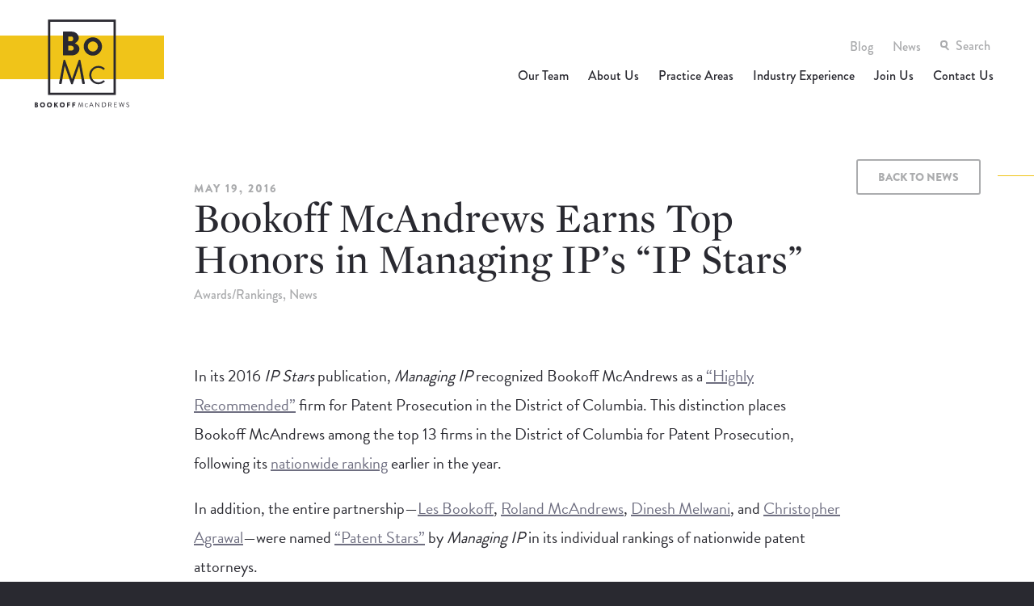

--- FILE ---
content_type: text/html; charset=UTF-8
request_url: https://www.bomcip.com/awardsrankings/bookoff-mcandrews-earns-top-honors-in-managing-ips-ip-stars/
body_size: 11132
content:
<!DOCTYPE html>
<!--[if lte IE 9]><html class="no-js lt-ie10  carbon-no-mobile" lang="en-US"> <![endif]-->
<!--[if gt IE 9]><!-->
<html class="no-js carbon-no-mobile" lang="en-US">
<!--<![endif]-->
<head>
	<!-- Google Tag Manager -->
	<script>(function(w,d,s,l,i){w[l]=w[l]||[];w[l].push({'gtm.start':
	new Date().getTime(),event:'gtm.js'});var f=d.getElementsByTagName(s)[0],
	j=d.createElement(s),dl=l!='dataLayer'?'&l='+l:'';j.async=true;j.src=
	'https://www.googletagmanager.com/gtm.js?id='+i+dl;f.parentNode.insertBefore(j,f);
	})(window,document,'script','dataLayer','GTM-KXZ7HDJ');</script>
	<!-- End Google Tag Manager -->

	<meta charset="UTF-8">
	<meta http-equiv="X-UA-Compatible" content="IE=edge,chrome=1">
	<meta name="title" content="Bookoff McAndrews Earns Top Honors in Managing IP’s “IP Stars” - Bookoff McAndrews">
	<meta name="viewport" id="viewport" content="width=device-width,minimum-scale=1.0,maximum-scale=10.0,initial-scale=1.0" />
	<link rel="pingback" href="https://www.bomcip.com/xmlrpc.php" />
	<meta name='robots' content='index, follow, max-image-preview:large, max-snippet:-1, max-video-preview:-1' />

	<!-- This site is optimized with the Yoast SEO plugin v20.1 - https://yoast.com/wordpress/plugins/seo/ -->
	<title>Bookoff McAndrews Earns Top Honors in Managing IP’s “IP Stars” - Bookoff McAndrews</title>
	<link rel="canonical" href="https://www.bomcip.com/awardsrankings/bookoff-mcandrews-earns-top-honors-in-managing-ips-ip-stars/" />
	<meta property="og:locale" content="en_US" />
	<meta property="og:type" content="article" />
	<meta property="og:title" content="Bookoff McAndrews Earns Top Honors in Managing IP’s “IP Stars” - Bookoff McAndrews" />
	<meta property="og:description" content="In its 2016 IP Stars publication, Managing IP recognized Bookoff McAndrews as a “Highly Recommended” firm for Patent Prosecution in the District of Columbia. This distinction places Bookoff McAndrews among the top 13 firms in the District of Columbia for Patent Prosecution, following its nationwide ranking earlier in the year. In addition, the entire partnership—Les [&hellip;]" />
	<meta property="og:url" content="https://www.bomcip.com/awardsrankings/bookoff-mcandrews-earns-top-honors-in-managing-ips-ip-stars/" />
	<meta property="og:site_name" content="Bookoff McAndrews" />
	<meta property="article:published_time" content="2016-05-20T00:26:47+00:00" />
	<meta property="article:modified_time" content="2016-12-07T21:29:21+00:00" />
	<meta name="author" content="colabadmin" />
	<meta name="twitter:card" content="summary_large_image" />
	<meta name="twitter:label1" content="Written by" />
	<meta name="twitter:data1" content="colabadmin" />
	<meta name="twitter:label2" content="Est. reading time" />
	<meta name="twitter:data2" content="1 minute" />
	<script type="application/ld+json" class="yoast-schema-graph">{"@context":"https://schema.org","@graph":[{"@type":"WebPage","@id":"https://www.bomcip.com/awardsrankings/bookoff-mcandrews-earns-top-honors-in-managing-ips-ip-stars/","url":"https://www.bomcip.com/awardsrankings/bookoff-mcandrews-earns-top-honors-in-managing-ips-ip-stars/","name":"Bookoff McAndrews Earns Top Honors in Managing IP’s “IP Stars” - Bookoff McAndrews","isPartOf":{"@id":"https://www.bomcip.com/#website"},"datePublished":"2016-05-20T00:26:47+00:00","dateModified":"2016-12-07T21:29:21+00:00","author":{"@id":"https://www.bomcip.com/#/schema/person/1b2895631431f8b044d2e6900875da04"},"breadcrumb":{"@id":"https://www.bomcip.com/awardsrankings/bookoff-mcandrews-earns-top-honors-in-managing-ips-ip-stars/#breadcrumb"},"inLanguage":"en-US","potentialAction":[{"@type":"ReadAction","target":["https://www.bomcip.com/awardsrankings/bookoff-mcandrews-earns-top-honors-in-managing-ips-ip-stars/"]}]},{"@type":"BreadcrumbList","@id":"https://www.bomcip.com/awardsrankings/bookoff-mcandrews-earns-top-honors-in-managing-ips-ip-stars/#breadcrumb","itemListElement":[{"@type":"ListItem","position":1,"name":"Home","item":"https://www.bomcip.com/"},{"@type":"ListItem","position":2,"name":"News","item":"https://www.bomcip.com/news/"},{"@type":"ListItem","position":3,"name":"Bookoff McAndrews Earns Top Honors in Managing IP’s “IP Stars”"}]},{"@type":"WebSite","@id":"https://www.bomcip.com/#website","url":"https://www.bomcip.com/","name":"Bookoff McAndrews","description":"","potentialAction":[{"@type":"SearchAction","target":{"@type":"EntryPoint","urlTemplate":"https://www.bomcip.com/?s={search_term_string}"},"query-input":"required name=search_term_string"}],"inLanguage":"en-US"},{"@type":"Person","@id":"https://www.bomcip.com/#/schema/person/1b2895631431f8b044d2e6900875da04","name":"colabadmin","image":{"@type":"ImageObject","inLanguage":"en-US","@id":"https://www.bomcip.com/#/schema/person/image/","url":"https://secure.gravatar.com/avatar/59b1223d502976524add3b3dcc141015?s=96&d=mm&r=g","contentUrl":"https://secure.gravatar.com/avatar/59b1223d502976524add3b3dcc141015?s=96&d=mm&r=g","caption":"colabadmin"},"url":"https://www.bomcip.com/author/colabadmin/"}]}</script>
	<!-- / Yoast SEO plugin. -->


<link rel='dns-prefetch' href='//www.bomcip.com' />
<link rel='dns-prefetch' href='//s7.addthis.com' />
<link rel='dns-prefetch' href='//cdnjs.cloudflare.com' />
<link rel='stylesheet' id='wp-block-library-css' href='https://www.bomcip.com/wp-includes/css/dist/block-library/style.min.css?ver=6.5.3' type='text/css' media='all' />
<style id='classic-theme-styles-inline-css' type='text/css'>
/*! This file is auto-generated */
.wp-block-button__link{color:#fff;background-color:#32373c;border-radius:9999px;box-shadow:none;text-decoration:none;padding:calc(.667em + 2px) calc(1.333em + 2px);font-size:1.125em}.wp-block-file__button{background:#32373c;color:#fff;text-decoration:none}
</style>
<style id='global-styles-inline-css' type='text/css'>
body{--wp--preset--color--black: #000000;--wp--preset--color--cyan-bluish-gray: #abb8c3;--wp--preset--color--white: #ffffff;--wp--preset--color--pale-pink: #f78da7;--wp--preset--color--vivid-red: #cf2e2e;--wp--preset--color--luminous-vivid-orange: #ff6900;--wp--preset--color--luminous-vivid-amber: #fcb900;--wp--preset--color--light-green-cyan: #7bdcb5;--wp--preset--color--vivid-green-cyan: #00d084;--wp--preset--color--pale-cyan-blue: #8ed1fc;--wp--preset--color--vivid-cyan-blue: #0693e3;--wp--preset--color--vivid-purple: #9b51e0;--wp--preset--gradient--vivid-cyan-blue-to-vivid-purple: linear-gradient(135deg,rgba(6,147,227,1) 0%,rgb(155,81,224) 100%);--wp--preset--gradient--light-green-cyan-to-vivid-green-cyan: linear-gradient(135deg,rgb(122,220,180) 0%,rgb(0,208,130) 100%);--wp--preset--gradient--luminous-vivid-amber-to-luminous-vivid-orange: linear-gradient(135deg,rgba(252,185,0,1) 0%,rgba(255,105,0,1) 100%);--wp--preset--gradient--luminous-vivid-orange-to-vivid-red: linear-gradient(135deg,rgba(255,105,0,1) 0%,rgb(207,46,46) 100%);--wp--preset--gradient--very-light-gray-to-cyan-bluish-gray: linear-gradient(135deg,rgb(238,238,238) 0%,rgb(169,184,195) 100%);--wp--preset--gradient--cool-to-warm-spectrum: linear-gradient(135deg,rgb(74,234,220) 0%,rgb(151,120,209) 20%,rgb(207,42,186) 40%,rgb(238,44,130) 60%,rgb(251,105,98) 80%,rgb(254,248,76) 100%);--wp--preset--gradient--blush-light-purple: linear-gradient(135deg,rgb(255,206,236) 0%,rgb(152,150,240) 100%);--wp--preset--gradient--blush-bordeaux: linear-gradient(135deg,rgb(254,205,165) 0%,rgb(254,45,45) 50%,rgb(107,0,62) 100%);--wp--preset--gradient--luminous-dusk: linear-gradient(135deg,rgb(255,203,112) 0%,rgb(199,81,192) 50%,rgb(65,88,208) 100%);--wp--preset--gradient--pale-ocean: linear-gradient(135deg,rgb(255,245,203) 0%,rgb(182,227,212) 50%,rgb(51,167,181) 100%);--wp--preset--gradient--electric-grass: linear-gradient(135deg,rgb(202,248,128) 0%,rgb(113,206,126) 100%);--wp--preset--gradient--midnight: linear-gradient(135deg,rgb(2,3,129) 0%,rgb(40,116,252) 100%);--wp--preset--font-size--small: 13px;--wp--preset--font-size--medium: 20px;--wp--preset--font-size--large: 36px;--wp--preset--font-size--x-large: 42px;--wp--preset--spacing--20: 0.44rem;--wp--preset--spacing--30: 0.67rem;--wp--preset--spacing--40: 1rem;--wp--preset--spacing--50: 1.5rem;--wp--preset--spacing--60: 2.25rem;--wp--preset--spacing--70: 3.38rem;--wp--preset--spacing--80: 5.06rem;--wp--preset--shadow--natural: 6px 6px 9px rgba(0, 0, 0, 0.2);--wp--preset--shadow--deep: 12px 12px 50px rgba(0, 0, 0, 0.4);--wp--preset--shadow--sharp: 6px 6px 0px rgba(0, 0, 0, 0.2);--wp--preset--shadow--outlined: 6px 6px 0px -3px rgba(255, 255, 255, 1), 6px 6px rgba(0, 0, 0, 1);--wp--preset--shadow--crisp: 6px 6px 0px rgba(0, 0, 0, 1);}:where(.is-layout-flex){gap: 0.5em;}:where(.is-layout-grid){gap: 0.5em;}body .is-layout-flex{display: flex;}body .is-layout-flex{flex-wrap: wrap;align-items: center;}body .is-layout-flex > *{margin: 0;}body .is-layout-grid{display: grid;}body .is-layout-grid > *{margin: 0;}:where(.wp-block-columns.is-layout-flex){gap: 2em;}:where(.wp-block-columns.is-layout-grid){gap: 2em;}:where(.wp-block-post-template.is-layout-flex){gap: 1.25em;}:where(.wp-block-post-template.is-layout-grid){gap: 1.25em;}.has-black-color{color: var(--wp--preset--color--black) !important;}.has-cyan-bluish-gray-color{color: var(--wp--preset--color--cyan-bluish-gray) !important;}.has-white-color{color: var(--wp--preset--color--white) !important;}.has-pale-pink-color{color: var(--wp--preset--color--pale-pink) !important;}.has-vivid-red-color{color: var(--wp--preset--color--vivid-red) !important;}.has-luminous-vivid-orange-color{color: var(--wp--preset--color--luminous-vivid-orange) !important;}.has-luminous-vivid-amber-color{color: var(--wp--preset--color--luminous-vivid-amber) !important;}.has-light-green-cyan-color{color: var(--wp--preset--color--light-green-cyan) !important;}.has-vivid-green-cyan-color{color: var(--wp--preset--color--vivid-green-cyan) !important;}.has-pale-cyan-blue-color{color: var(--wp--preset--color--pale-cyan-blue) !important;}.has-vivid-cyan-blue-color{color: var(--wp--preset--color--vivid-cyan-blue) !important;}.has-vivid-purple-color{color: var(--wp--preset--color--vivid-purple) !important;}.has-black-background-color{background-color: var(--wp--preset--color--black) !important;}.has-cyan-bluish-gray-background-color{background-color: var(--wp--preset--color--cyan-bluish-gray) !important;}.has-white-background-color{background-color: var(--wp--preset--color--white) !important;}.has-pale-pink-background-color{background-color: var(--wp--preset--color--pale-pink) !important;}.has-vivid-red-background-color{background-color: var(--wp--preset--color--vivid-red) !important;}.has-luminous-vivid-orange-background-color{background-color: var(--wp--preset--color--luminous-vivid-orange) !important;}.has-luminous-vivid-amber-background-color{background-color: var(--wp--preset--color--luminous-vivid-amber) !important;}.has-light-green-cyan-background-color{background-color: var(--wp--preset--color--light-green-cyan) !important;}.has-vivid-green-cyan-background-color{background-color: var(--wp--preset--color--vivid-green-cyan) !important;}.has-pale-cyan-blue-background-color{background-color: var(--wp--preset--color--pale-cyan-blue) !important;}.has-vivid-cyan-blue-background-color{background-color: var(--wp--preset--color--vivid-cyan-blue) !important;}.has-vivid-purple-background-color{background-color: var(--wp--preset--color--vivid-purple) !important;}.has-black-border-color{border-color: var(--wp--preset--color--black) !important;}.has-cyan-bluish-gray-border-color{border-color: var(--wp--preset--color--cyan-bluish-gray) !important;}.has-white-border-color{border-color: var(--wp--preset--color--white) !important;}.has-pale-pink-border-color{border-color: var(--wp--preset--color--pale-pink) !important;}.has-vivid-red-border-color{border-color: var(--wp--preset--color--vivid-red) !important;}.has-luminous-vivid-orange-border-color{border-color: var(--wp--preset--color--luminous-vivid-orange) !important;}.has-luminous-vivid-amber-border-color{border-color: var(--wp--preset--color--luminous-vivid-amber) !important;}.has-light-green-cyan-border-color{border-color: var(--wp--preset--color--light-green-cyan) !important;}.has-vivid-green-cyan-border-color{border-color: var(--wp--preset--color--vivid-green-cyan) !important;}.has-pale-cyan-blue-border-color{border-color: var(--wp--preset--color--pale-cyan-blue) !important;}.has-vivid-cyan-blue-border-color{border-color: var(--wp--preset--color--vivid-cyan-blue) !important;}.has-vivid-purple-border-color{border-color: var(--wp--preset--color--vivid-purple) !important;}.has-vivid-cyan-blue-to-vivid-purple-gradient-background{background: var(--wp--preset--gradient--vivid-cyan-blue-to-vivid-purple) !important;}.has-light-green-cyan-to-vivid-green-cyan-gradient-background{background: var(--wp--preset--gradient--light-green-cyan-to-vivid-green-cyan) !important;}.has-luminous-vivid-amber-to-luminous-vivid-orange-gradient-background{background: var(--wp--preset--gradient--luminous-vivid-amber-to-luminous-vivid-orange) !important;}.has-luminous-vivid-orange-to-vivid-red-gradient-background{background: var(--wp--preset--gradient--luminous-vivid-orange-to-vivid-red) !important;}.has-very-light-gray-to-cyan-bluish-gray-gradient-background{background: var(--wp--preset--gradient--very-light-gray-to-cyan-bluish-gray) !important;}.has-cool-to-warm-spectrum-gradient-background{background: var(--wp--preset--gradient--cool-to-warm-spectrum) !important;}.has-blush-light-purple-gradient-background{background: var(--wp--preset--gradient--blush-light-purple) !important;}.has-blush-bordeaux-gradient-background{background: var(--wp--preset--gradient--blush-bordeaux) !important;}.has-luminous-dusk-gradient-background{background: var(--wp--preset--gradient--luminous-dusk) !important;}.has-pale-ocean-gradient-background{background: var(--wp--preset--gradient--pale-ocean) !important;}.has-electric-grass-gradient-background{background: var(--wp--preset--gradient--electric-grass) !important;}.has-midnight-gradient-background{background: var(--wp--preset--gradient--midnight) !important;}.has-small-font-size{font-size: var(--wp--preset--font-size--small) !important;}.has-medium-font-size{font-size: var(--wp--preset--font-size--medium) !important;}.has-large-font-size{font-size: var(--wp--preset--font-size--large) !important;}.has-x-large-font-size{font-size: var(--wp--preset--font-size--x-large) !important;}
.wp-block-navigation a:where(:not(.wp-element-button)){color: inherit;}
:where(.wp-block-post-template.is-layout-flex){gap: 1.25em;}:where(.wp-block-post-template.is-layout-grid){gap: 1.25em;}
:where(.wp-block-columns.is-layout-flex){gap: 2em;}:where(.wp-block-columns.is-layout-grid){gap: 2em;}
.wp-block-pullquote{font-size: 1.5em;line-height: 1.6;}
</style>
<link rel='stylesheet' id='carbon-styles-css' href='https://www.bomcip.com/wp-content/themes/bomc/public/styles/carbon_styles.css?ver=1113175889' type='text/css' media='all' />
<script type="text/javascript" src="https://www.bomcip.com/wp-content/themes/bomc/public/scripts/carbon_header_scripts.js?ver=1038493527" id="carbon-header-scripts-js"></script>
<script type="text/javascript" src="https://www.bomcip.com/wp-includes/js/jquery/jquery.min.js?ver=3.7.1" id="jquery-core-js"></script>
<script type="text/javascript" src="https://www.bomcip.com/wp-includes/js/jquery/jquery-migrate.min.js?ver=3.4.1" id="jquery-migrate-js"></script>
<script type="text/javascript" src="https://www.bomcip.com/wp-content/themes/bomc/public/scripts/modules/wow.js?ver=1038493527" id="wowjs-js"></script>
<script type="text/javascript" id="wowjs-js-after">
/* <![CDATA[ */
new WOW({
            offset: 0,
        }).init();
/* ]]> */
</script>
<script type="text/javascript" src="//s7.addthis.com/js/300/addthis_widget.js?ver=6.5.3#pubid=ra-57c71f5e6725c648" id="addthis-js"></script>
<script type="text/javascript" src="https://cdnjs.cloudflare.com/ajax/libs/gsap/1.19.0/TweenMax.min.js?ver=6.5.3" id="tween-max-js"></script>
<script type="text/javascript" src="https://www.bomcip.com/wp-content/themes/bomc/source/scripts/vendor/DrawSVGPlugin.js?ver=6.5.3" id="draw-svg-js"></script>
<link rel="https://api.w.org/" href="https://www.bomcip.com/wp-json/" /><link rel="alternate" type="application/json" href="https://www.bomcip.com/wp-json/wp/v2/posts/2079" /><link rel='shortlink' href='https://www.bomcip.com/?p=2079' />
<link rel="alternate" type="application/json+oembed" href="https://www.bomcip.com/wp-json/oembed/1.0/embed?url=https%3A%2F%2Fwww.bomcip.com%2Fawardsrankings%2Fbookoff-mcandrews-earns-top-honors-in-managing-ips-ip-stars%2F" />
<link rel="alternate" type="text/xml+oembed" href="https://www.bomcip.com/wp-json/oembed/1.0/embed?url=https%3A%2F%2Fwww.bomcip.com%2Fawardsrankings%2Fbookoff-mcandrews-earns-top-honors-in-managing-ips-ip-stars%2F&#038;format=xml" />
	<link rel="apple-touch-icon" sizes="180x180" href="/apple-touch-icon.png">
	<link rel="icon" type="image/png" href="/favicon-32x32.png" sizes="32x32">
	<link rel="icon" type="image/png" href="/favicon-16x16.png" sizes="16x16">
	<link rel="manifest" href="/manifest.json">
	<link rel="mask-icon" href="/safari-pinned-tab.svg" color="#5bbad5">
	<meta name="apple-mobile-web-app-title" content="Bookoff McAndrews">
	<meta name="application-name" content="Bookoff McAndrews">
	<meta name="theme-color" content="#ffffff">
	<script src="https://use.typekit.net/dtq0dzy.js"></script>
	<script>try{Typekit.load({ async: true });}catch(e){}</script>
	<link rel="stylesheet" type="text/css" href="https://cloud.typography.com/7425534/7814552/css/fonts.css" />
	<!-- DON'T FORGET ANALYTICS: Drop in correct UA id -->
	</head>
<body class="post-template-default single single-post postid-2079 single-format-standard push-navigation-right" data-push-align="right">
	<!-- Google Tag Manager (noscript) -->
	<noscript><iframe src="https://www.googletagmanager.com/ns.html?id=GTM-KXZ7HDJ"
	height="0" width="0" style="display:none;visibility:hidden"></iframe></noscript>
	<!-- End Google Tag Manager (noscript) -->

<div style="width: 0; height: 0; position: absolute; visibility: hidden"><svg xmlns="http://www.w3.org/2000/svg"><symbol id="icon-bookoff-mcandrews" viewBox="0 0 196.43 10.18"><title>bookoff-mcandrews</title><path class="cls-1" d="M89.68.2a.27.27 0 0 1 .25-.2h.23a.27.27 0 0 1 .24.16l2.8 7.79h.07L96.03.16a.27.27 0 0 1 .24-.16h.23a.27.27 0 0 1 .25.2l1.82 9.5c0 .2 0 .34-.25.34h-.57a.29.29 0 0 1-.25-.2l-1.26-7.28h-.06l-2.6 7.47a.29.29 0 0 1-.24.16h-.25a.29.29 0 0 1-.24-.16l-2.63-7.47h-.06l-1.23 7.28a.27.27 0 0 1-.25.2h-.57c-.21 0-.3-.14-.25-.34zM105.93 2.53a3.72 3.72 0 0 1 2.56 1 .2.2 0 0 1 0 .3l-.29.29c-.08.11-.17.09-.27 0a3.2 3.2 0 0 0-2-.79 3.04 3.04 0 0 0 0 6.08 3.08 3.08 0 0 0 2-.79.2.2 0 0 1 .25 0l.32.29a.2.2 0 0 1 0 .29 3.63 3.63 0 0 1-2.57 1 3.81 3.81 0 1 1 0-7.61zM111.25 9.67l4.3-9.52a.25.25 0 0 1 .24-.16h.14a.25.25 0 0 1 .24.16l4.27 9.52a.25.25 0 0 1-.24.37h-.57a.26.26 0 0 1-.24-.16l-1-2.33h-5l-1 2.33a.26.26 0 0 1-.24.16h-.57a.25.25 0 0 1-.33-.37zm6.72-3c-.69-1.54-1.37-3.1-2.06-4.64h-.11l-2.06 4.64zM124.81.25a.27.27 0 0 1 .27-.25h.35l6.38 7.95V.41a.27.27 0 0 1 .27-.27h.49a.28.28 0 0 1 .27.27v9.52a.27.27 0 0 1-.27.25h-.25l-6.49-8.1v7.69a.27.27 0 0 1-.27.27h-.49a.28.28 0 0 1-.27-.27zM138.59.41a.27.27 0 0 1 .25-.27h3.17a4.95 4.95 0 1 1 0 9.9h-3.17a.27.27 0 0 1-.25-.27zm3.2 8.65a4 4 0 1 0 0-8h-2.12v8zM151.98.41a.27.27 0 0 1 .27-.27h3.66a3 3 0 0 1 3.08 3 3.16 3.16 0 0 1-2.09 2.88l1.94 3.59a.27.27 0 0 1-.24.41h-.72a.24.24 0 0 1-.23-.13l-1.88-3.75h-2.7v3.61a.28.28 0 0 1-.27.27h-.55a.27.27 0 0 1-.27-.27zm3.86 4.82a2.03 2.03 0 1 0 0-4.06h-2.74v4.06zM164.16.41a.27.27 0 0 1 .27-.27H170a.27.27 0 0 1 .27.27v.41a.27.27 0 0 1-.27.27h-4.75v3.45h4.06a.28.28 0 0 1 .27.27v.41a.27.27 0 0 1-.27.27h-4.06v3.62H170a.27.27 0 0 1 .27.27v.41a.27.27 0 0 1-.27.27h-5.57a.27.27 0 0 1-.27-.27zM174.44.48a.25.25 0 0 1 .25-.34h.59a.29.29 0 0 1 .25.2l2 7.32h.06l2.36-7.51a.24.24 0 0 1 .24-.16h.25a.25.25 0 0 1 .24.16l2.4 7.51h.06l1.92-7.32a.29.29 0 0 1 .25-.2h.59a.25.25 0 0 1 .25.34l-2.67 9.5a.27.27 0 0 1-.25.2H183a.29.29 0 0 1-.24-.16l-2.45-7.65h-.06l-2.4 7.65a.29.29 0 0 1-.24.16h-.23a.27.27 0 0 1-.25-.2zM190.31 8.55l.21-.27c.14-.18.3-.3.49-.13a3.91 3.91 0 0 0 2.39 1.07 1.71 1.71 0 0 0 1.89-1.56c0-1-.85-1.56-2.47-2.23s-2.49-1.32-2.49-2.93a2.69 2.69 0 0 1 3-2.52 4.62 4.62 0 0 1 2.42.72.31.31 0 0 1 .09.48l-.17.27a.32.32 0 0 1-.49.13 4 4 0 0 0-1.85-.65c-1.5 0-2 1-2 1.56 0 .95.72 1.5 1.91 2 1.91.78 3.14 1.5 3.14 3.14a2.81 2.81 0 0 1-3.05 2.55 4.61 4.61 0 0 1-3-1.15.31.31 0 0 1-.02-.48z"/><g><path class="cls-1" d="M0 .41a.27.27 0 0 1 .25-.3h3.3a2.54 2.54 0 0 1 1.4 4.86 2.67 2.67 0 0 1 1.89 2.3A2.88 2.88 0 0 1 3.76 10H.25a.27.27 0 0 1-.27-.27zm3.31 3.75a1 1 0 0 0 1-1 1 1 0 0 0-1-1H2.25v2zm.18 3.86a1 1 0 0 0 1-1 1.13 1.13 0 0 0-1.16-1H2.25v2zM15.84 0a5.09 5.09 0 1 1-5.08 5.1A5.08 5.08 0 0 1 15.84 0zm0 7.92a2.83 2.83 0 1 0-2.81-2.81 2.83 2.83 0 0 0 2.81 2.81zM29.83 0a5.09 5.09 0 1 1-5.08 5.1A5.08 5.08 0 0 1 29.83 0zm0 7.92a2.83 2.83 0 1 0-2.81-2.81 2.83 2.83 0 0 0 2.81 2.81zM39.46.48a.33.33 0 0 1 .34-.34h1.65a.34.34 0 0 1 .34.34V4.2L44.93.28a.42.42 0 0 1 .32-.17h1.78a.33.33 0 0 1 .25.52l-3.31 4.14 3.61 4.7a.33.33 0 0 1-.27.52h-2a.39.39 0 0 1-.25-.1l-3.27-4.44v4.21a.34.34 0 0 1-.34.34H39.8a.33.33 0 0 1-.34-.34zM55.97 0a5.09 5.09 0 1 1-5.08 5.1A5.08 5.08 0 0 1 55.97 0zm0 7.92a2.83 2.83 0 1 0-2.82-2.81 2.83 2.83 0 0 0 2.82 2.81zM65.6.41a.27.27 0 0 1 .27-.27h5.85a.27.27 0 0 1 .27.27v1.54a.27.27 0 0 1-.27.27H67.8v2h3.22a.28.28 0 0 1 .27.27v1.62a.28.28 0 0 1-.27.27H67.8v3.44a.28.28 0 0 1-.27.27h-1.67a.27.27 0 0 1-.27-.27zM76.39.41a.27.27 0 0 1 .27-.27h5.85a.27.27 0 0 1 .27.27v1.54a.27.27 0 0 1-.27.27h-3.92v2h3.22a.28.28 0 0 1 .27.27v1.62a.28.28 0 0 1-.27.27h-3.22v3.44a.28.28 0 0 1-.27.27h-1.67a.27.27 0 0 1-.27-.27z"/></g></symbol><symbol id="icon-googleplus" viewBox="0 0 22 14"><title>googleplus--white</title><path class="cls-1" d="M7 6v2.4h4a3.78 3.78 0 0 1-4 3 4.42 4.42 0 0 1 0-8.84 3.94 3.94 0 0 1 2.79 1.08l1.9-1.83A6.71 6.71 0 0 0 7 0a7 7 0 0 0 0 14 6.46 6.46 0 0 0 6.72-6.84A6.44 6.44 0 0 0 13.61 6zM22 6h-2V4h-2v2h-2v2h2v2h2V8h2"/></symbol><symbol id="icon-linkedin" viewBox="0 0 17.01 15.62"><title>linkedin--white</title><path class="cls-1" d="M3.75 15.62H.43V5.01h3.32zM2.01 3.68a1.84 1.84 0 0 1-2-1.84 2 2 0 1 1 2 1.84zm15 11.94h-3.76v-5.49c0-1.44-.59-2.42-1.88-2.42a1.9 1.9 0 0 0-1.79 1.3 2.44 2.44 0 0 0-.08.87v5.74H5.78V5.01H9.5v1.66a3.4 3.4 0 0 1 3.31-1.77c2.36 0 4.21 1.53 4.21 4.81z"/></symbol><symbol id="icon-message" viewBox="0 0 36 34"><title>noun_Conversation_1010437</title><g fill="#F0C419" fill-rule="nonzero"><path d="M29.228 0C22.574.11 17.644 0 10.99.056c-1.544 0-2.97.49-4.099 1.251-1.544 1.088-2.614 2.775-2.673 4.679-.06 2.284-.119 4.57.832 6.745a11.472 11.472 0 0 0 1.782 2.774c1.544 1.85 3.802 3.264 6.237 3.917 2.792.762 4.218.381 7.129.381h8.91c.239 0 .476.109.654.272l.12.109 5.286 4.841c.297.272.832.055.832-.326V6.094c0-3.7-3.386-6.148-6.772-6.093zm5.227 22.359l-3.445-3.155-.178-.164c-.416-.38-1.129-.652-1.723-.652h-8.911c-.772 0-1.426 0-2.02.054-1.663.054-2.792.109-4.633-.38-2.02-.545-4.04-1.796-5.466-3.428-.653-.761-1.188-1.577-1.544-2.448-.891-1.958-.832-4.08-.713-6.201.06-1.415.772-2.72 2.02-3.59.89-.653 2.02-.98 3.208-.98h5.94c3.98 0 7.723 0 12.297-.054 1.307 0 2.673.49 3.624 1.36.653.598 1.485 1.686 1.485 3.318v16.32h.06z"/><ellipse cx="29.347" cy="9.684" rx="1.485" ry="1.36"/><ellipse cx="20.079" cy="9.684" rx="1.485" ry="1.36"/><ellipse cx="11.168" cy="9.684" rx="1.485" ry="1.36"/><path d="M26.554 21.76H25.07v.11c-.119.434-.237.815-.416 1.141-.297.708-.772 1.415-1.306 2.013-1.189 1.36-2.793 2.394-4.515 2.883-1.188.327-1.96.381-2.674.381-.297 0-.653 0-1.128-.054h-.179c-.415 0-.89-.055-1.485-.055H6.297c-.356 0-.832.164-1.07.436l-.118.108c-.535.436-1.188 1.088-1.901 1.687l-1.604 1.468V18.061c0-1.469.832-2.774 2.198-3.536l.119-.054-.06-.109c-.237-.38-.415-.761-.594-1.142l-.06-.055-.118.055C1.13 14.253 0 15.994 0 18.06v14.851C0 33.51.535 34 1.188 34c.297 0 .594-.109.832-.326l4.336-3.917h7.01c.535 0 1.07 0 1.545.054h1.188c.772 0 1.782-.054 3.149-.435 2.02-.544 3.92-1.74 5.346-3.373.654-.707 1.129-1.523 1.545-2.393a8.067 8.067 0 0 0 .534-1.686v-.11l-.119-.054z"/></g></symbol><symbol id="icon-trophy" viewBox="0 0 357.2 360.8"><path class="st0" d="M333.9 328.4c5.4-5.6 15.6-16.5 21.9-23.5 1.4-1.6 1.8-3.9.9-5.9-.9-2-2.9-3.2-5-3.2h-48.2v-18.4c0-3-2.5-5.5-5.5-5.5h-25.7c35.3-27.9 58-71.1 58-119.5C330.3 68.3 262 0 178 0S25.7 68.3 25.7 152.3c0 48.4 22.7 91.6 58 119.5H61c-3 0-5.5 2.5-5.5 5.5v18.4h-50c-2.2 0-4.1 1.3-5 3.2-.9 2-.5 4.3.9 5.9 6.2 7 16.5 17.9 21.9 23.5-5.7 6.3-16.9 18.6-21.5 22.9-1.7 1.5-2.2 3.9-1.4 6s2.9 3.5 5.1 3.5H93c3 0 5.5-2.5 5.5-5.5v-15.5h160.2v15.5c0 3 2.5 5.5 5.5 5.5h87.5c2.3 0 4.3-1.4 5.1-3.5.8-2.1.3-4.5-1.4-6-4.6-4.2-15.8-16.5-21.5-22.8zM36.7 152.3C36.7 74.4 100.1 11 178 11s141.3 63.4 141.3 141.3c0 50.2-26.4 94.4-66 119.5l-21.1 11c-16.7 7-35 10.8-54.2 10.8s-37.5-3.9-54.2-10.8l-21.1-11c-39.7-25-66-69.2-66-119.5zm50.8 197.5H18.6c7.4-8 15.8-17.3 16.3-17.9 1.9-2.1 1.9-5.4-.1-7.5-.1-.1-8.7-9.1-16.7-17.7h37.5v27.6c0 3 2.5 5.5 5.5 5.5h26.5v10zm205-21h-226v-46h33c22.9 13.8 49.8 21.8 78.5 21.8s55.5-8 78.5-21.8h36v46zm-22.8 21v-10H298c3 0 5.5-2.5 5.5-5.5v-27.6h35.7c-8 8.6-16.6 17.6-16.7 17.7-2 2.1-2 5.3-.1 7.5.5.6 8.9 9.9 16.3 17.9h-69zM178 109.5c-12.8 0-23.2-10.4-23.2-23.2s10.4-23.2 23.2-23.2 23.2 10.4 23.2 23.2-10.4 23.2-23.2 23.2zm0-35.3c-6.7 0-12.2 5.5-12.2 12.2s5.5 12.2 12.2 12.2 12.2-5.5 12.2-12.2-5.5-12.2-12.2-12.2zm-12 181c-.2 0-10.5-.8-24-5 6.1-7.8 9.2-16.1 9.1-24.9-.2-17.5-13.2-30-13.7-30.5-2.2-2.1-5.6-2-7.7.1-9.6 9.6-14.3 20-14 30.9.2 5.4 1.5 10.3 3.4 14.5-7.4-4.3-13.8-9.2-19.2-14.8 7.6-8.5 11.4-17.7 11.3-27.5-.2-17.5-13.2-30-13.7-30.5-2.2-2.1-5.6-2-7.7.1-5.1 5.1-8.9 10.5-11.2 16.1-1.2-6.4-1.8-13.1-1.8-20.2v-.1c8.1-8.7 12.1-18.2 12-28.3-.2-17.5-13.2-30-13.7-30.5-2.2-2.1-5.6-2-7.7.1-9.6 9.6-14.3 20-14 30.9.4 13.6 8.6 23.9 12.4 27.9v.1c0 49.7 27.2 75.1 50 87.6 24.4 13.4 48.4 15.1 49.4 15.2h.4c2.9 0 5.3-2.2 5.5-5.1.3-3.3-2-5.9-5.1-6.1zm-72.4-75.5c2.9 4.1 6.6 10.7 6.6 18.4.1 6.1-2.1 12-6.5 17.6-3-3.9-6.7-10.3-6.9-17.8-.1-6.1 2.2-12.2 6.8-18.2zm-22.4-63c2.9 4.1 6.6 10.7 6.6 18.4.1 6-2.1 12-6.5 17.6-3-3.9-6.6-10.2-6.9-17.7-.1-6.2 2.2-12.3 6.8-18.3zm62.3 90.4c2.9 4.1 6.6 10.7 6.6 18.4.1 6.1-2.1 12-6.5 17.6-3-3.9-6.7-10.3-6.9-17.8-.1-6.2 2.2-12.3 6.8-18.2zm169-69.9c-.2-17.5-13.2-30-13.7-30.5-2.2-2.1-5.6-2-7.7.1-9.6 9.6-14.3 20-14 30.9.4 13.4 8.3 23.5 12.1 27.7-.1 6.7-.8 13.1-2 19.1-3.9-10.2-10.7-16.8-11.1-17.2-2.2-2.1-5.6-2-7.7.1-9.6 9.6-14.3 20-14 30.9.4 12.8 7.6 22.6 11.6 27.1-5.2 5.4-11.4 10.1-18.4 14.3 2.2-5 3.3-10.2 3.3-15.5-.2-17.5-13.2-30-13.7-30.5-2.2-2.1-5.6-2-7.7.1-9.6 9.6-14.3 20-14 30.9.3 11 5.8 19.9 9.8 25-14.2 4.7-25.3 5.5-25.4 5.5-3 .2-5.3 2.8-5.1 5.9.2 2.9 2.6 5.1 5.5 5.1h.4c1-.1 25.1-1.8 49.4-15.2 22.4-12.3 49.1-37.1 50-85.2 8.4-8.8 12.6-18.4 12.4-28.6zm-79 68.9c2.9 4.1 6.6 10.7 6.6 18.4.1 6.1-2.1 12-6.5 17.6-3-3.9-6.7-10.3-6.9-17.8-.1-6.2 2.2-12.3 6.8-18.2zm61.4-87c2.9 4.1 6.6 10.7 6.6 18.4.1 6.1-2.1 12-6.5 17.6-3-3.9-6.7-10.3-6.9-17.8-.1-6.2 2.2-12.3 6.8-18.2zm-22.5 60.6c2.9 4.1 6.6 10.7 6.6 18.4.1 6-2.1 12-6.5 17.6-3-3.9-6.6-10.2-6.9-17.7-.1-6.2 2.1-12.3 6.8-18.3zM250.5 64.9c-1-1.1-2.5-1.7-4-1.7h-23.7V46.7c0-3-2.5-5.5-5.5-5.5h-78c-3 0-5.5 2.5-5.5 5.5v16.5h-23.5c-1.5 0-2.9.6-4 1.7-1 1.1-1.6 2.6-1.5 4.1.6 13.2 7.8 37.4 30 40.3 3.3 12.6 14.1 30.6 37.7 33v45.6h-16.8v11H200v-11h-16.5v-45.6c18-1.7 27.6-11.9 32.7-20.5 2.6-4.5 4.2-8.9 5.2-12.5 22.7-2.5 30-27 30.7-40.3 0-1.6-.6-3-1.6-4.1zM133.8 97.8c-11.7-3.1-15.8-16-17.3-23.6h17.3v23.6zm78 3c-.3 2.8-3.5 30.7-33.8 30.7-27.3 0-32.6-24.6-33.2-27.9V52.2h67v48.6zm11.2-3V74.2h17.3c-1.5 7.6-5.6 20.5-17.3 23.6z"/></symbol><symbol id="icon-vcard" viewBox="0 0 25.26 16.27"><title>vcard</title><path class="cls-1" d="M23.39 16.02H1.87a1.83 1.83 0 0 1-1.62-2V2.24a1.83 1.83 0 0 1 1.62-2h21.52a1.83 1.83 0 0 1 1.62 2v11.79a1.83 1.83 0 0 1-1.62 1.99zM1.87.82A1.31 1.31 0 0 0 .71 2.24v11.79a1.31 1.31 0 0 0 1.16 1.42h21.52a1.31 1.31 0 0 0 1.16-1.42V2.24A1.31 1.31 0 0 0 23.39.82z"/><path class="cls-2" d="M11.33 10.69l-2.71-1H7.14l-2.71 1s-.49.08-.49.49v.51a.49.49 0 0 0 .49.49h6.9a.49.49 0 0 0 .49-.49v-.49c0-.4-.49-.51-.49-.51zM7.88 9.24a2.05 2.05 0 0 0 2-2V6.01a2 2 0 0 0-3.94 0v1.23a2.11 2.11 0 0 0 1.94 2zM14.63 5.86h6.44v.58h-6.44zM14.63 7.95h6.44v.58h-6.44zM14.63 10.04h6.44v.58h-6.44z"/></symbol></svg></div>
	<a class="push-navigation-trigger js-push-navigation-trigger">
		<div class="lines">
			<div class="line line-1"></div>
			<div class="line line-2"></div>
			<div class="line line-3"></div>
		</div>
	</a>

	<nav id="primary-navigation" class="push-navigation js-push-navigation-target">
		<span class="js-push-navigation-trigger push-navigation-trigger--close">close</span><span class="js-push-navigation-searchform push-navigation-searchform"><form role="search" method="get" class="searchform" action="https://www.bomcip.com/">
	<label>
		<span class="screen-reader-text">Search for:</span>
		<input type="search" class="search-field"
			placeholder="Search"
			value="" name="s"
			title="Search for:" />
	</label>
	<input type="submit" class="search-submit"
		value="Search" />
</form>
</span><div id="level-0" class="push-navigation__level push-navigation__level--top"><li class="push-navigation__section-title push-navigation__item"><a href="https://www.bomcip.com">Home</a></li><ul><li id="menu-item-315" class="push-navigation__item menu-item-315"><a href="https://www.bomcip.com/our-team/">Our Team</a></li>
<li id="menu-item-92" class="push-navigation__item menu-item-92"><a href="https://www.bomcip.com/about-us/">About Us</a></li>
<li id="menu-item-323" class="push-navigation__item push-navigation__parent js-push-navigation-level-trigger menu-item-323"><a href="https://www.bomcip.com/practice-areas/">Practice Areas</a><div id="level-323" class="push-navigation__level"><a class="push-navigation__back js-push-navigation-back" data-target="#level-0">Back</a><ul><li class="push-navigation__section-title push-navigation__item"><a href="https://www.bomcip.com/practice-areas/">Practice Areas</a></li>	<li id="menu-item-176" class="push-navigation__item menu-item-176"><a href="https://www.bomcip.com/practice-areas/patent-prosecution/">Patent Prosecution &#038; Portfolio Management</a></li>
	<li id="menu-item-182" class="push-navigation__item menu-item-182"><a href="https://www.bomcip.com/practice-areas/due-diligence/">Due Diligence &#038; IP Transactions</a></li>
	<li id="menu-item-188" class="push-navigation__item menu-item-188"><a href="https://www.bomcip.com/practice-areas/opinions-and-counseling/">Opinions &#038; Counseling</a></li>
	<li id="menu-item-180" class="push-navigation__item menu-item-180"><a href="https://www.bomcip.com/practice-areas/contentious-proceedings/">Contested Proceedings</a></li>
</ul></div></li>
<li id="menu-item-324" class="push-navigation__item push-navigation__parent js-push-navigation-level-trigger menu-item-324"><a href="https://www.bomcip.com/industry-experience/">Industry Experience</a><div id="level-324" class="push-navigation__level"><a class="push-navigation__back js-push-navigation-back" data-target="#level-0">Back</a><ul><li class="push-navigation__section-title push-navigation__item"><a href="https://www.bomcip.com/industry-experience/">Industry Experience</a></li>	<li id="menu-item-209" class="push-navigation__item menu-item-209"><a href="https://www.bomcip.com/industry-experience/mechanical/">Mechanical</a></li>
	<li id="menu-item-210" class="push-navigation__item menu-item-210"><a href="https://www.bomcip.com/industry-experience/medical-devices/">Medical Devices &#038; Healthcare IT</a></li>
	<li id="menu-item-204" class="push-navigation__item menu-item-204"><a href="https://www.bomcip.com/industry-experience/electricalcomputer/">Computer &#038; Electrical</a></li>
	<li id="menu-item-198" class="push-navigation__item menu-item-198"><a href="https://www.bomcip.com/industry-experience/chemical/">Chemistry &#038; Materials</a></li>
	<li id="menu-item-208" class="push-navigation__item menu-item-208"><a href="https://www.bomcip.com/industry-experience/softwareinternet/">Software &#038; Internet</a></li>
	<li id="menu-item-200" class="push-navigation__item menu-item-200"><a href="https://www.bomcip.com/industry-experience/consumer-products/">Consumer Products</a></li>
	<li id="menu-item-212" class="push-navigation__item menu-item-212"><a href="https://www.bomcip.com/industry-experience/pharmaceuticals/">Pharmaceuticals &#038; Biotechnology</a></li>
	<li id="menu-item-207" class="push-navigation__item menu-item-207"><a href="https://www.bomcip.com/industry-experience/industrial-manufacturing/">Manufacturing &#038; Transportation</a></li>
	<li id="menu-item-205" class="push-navigation__item menu-item-205"><a href="https://www.bomcip.com/industry-experience/energycleantech/">Energy &#038; Cleantech</a></li>
</ul></div></li>
<li id="menu-item-91" class="push-navigation__item menu-item-91"><a href="https://www.bomcip.com/careers/">Join Us</a></li>
<li id="menu-item-93" class="push-navigation__item menu-item-93"><a href="https://www.bomcip.com/contact-us/">Contact Us</a></li>
<li id="menu-item-2510" class="push-navigation__item menu-item-2510"><a href="https://www.bomcip.com/category/blog/">Blog</a></li>
<li id="menu-item-2512" class="push-navigation__item menu-item-2512"><a href="https://www.bomcip.com/news/">News</a></li>
</ul></div>	</nav>

	<div class="site site--push-navigation 
								">

		<header class="site-header 
				">

			<nav>

				<div class="site-logo-container">
					<div class="rectangle"></div>
					<a class="site-logo" href="https://www.bomcip.com">
						Bookoff McAndrews					</a>
				</div>

				<div class="nav-group">
					<div class="main-navigation">
						<div class="menu-primary-navigation-container"><ul id="menu-primary-navigation" class="menu"><li id="menu-item-316" class="menu-item menu-item-type-post_type_archive menu-item-object-team_member menu-item-316"><a href="https://www.bomcip.com/our-team/">Our Team</a></li>
<li id="menu-item-25" class="menu-item menu-item-type-post_type menu-item-object-page menu-item-25"><a href="https://www.bomcip.com/about-us/">About Us</a></li>
<li id="menu-item-321" class="menu-item menu-item-type-post_type_archive menu-item-object-practice_area menu-item-321"><a href="https://www.bomcip.com/practice-areas/">Practice Areas</a></li>
<li id="menu-item-322" class="menu-item menu-item-type-post_type_archive menu-item-object-industry_experience menu-item-322"><a href="https://www.bomcip.com/industry-experience/">Industry Experience</a></li>
<li id="menu-item-27" class="menu-item menu-item-type-post_type menu-item-object-page menu-item-27"><a href="https://www.bomcip.com/careers/">Join Us</a></li>
<li id="menu-item-28" class="menu-item menu-item-type-post_type menu-item-object-page menu-item-28"><a href="https://www.bomcip.com/contact-us/">Contact Us</a></li>
</ul></div>					</div>

					<div class="utility-navigation">
						<div class="menu-utility-navigation-container"><ul id="menu-utility-navigation" class="menu"><li id="menu-item-2509" class="menu-item menu-item-type-taxonomy menu-item-object-category menu-item-2509"><a href="https://www.bomcip.com/category/blog/">Blog</a></li>
<li id="menu-item-2511" class="menu-item menu-item-type-post_type menu-item-object-page current_page_parent menu-item-2511"><a href="https://www.bomcip.com/news/">News</a></li>
</ul></div>						<div class="site-search">
							<form role="search" method="get" class="searchform" action="https://www.bomcip.com/">
	<label>
		<span class="screen-reader-text">Search for:</span>
		<input type="search" class="search-field"
			placeholder="Search"
			value="" name="s"
			title="Search for:" />
	</label>
	<input type="submit" class="search-submit"
		value="Search" />
</form>
						</div>
					</div>
				</div>

			</nav>

		</header>
<main class="blog-single" role="main">
	
			
		<div class="page-header section">
			<div class="header-text wow fadeInUp">
				<div class="back">
										<a class="button button--back" href="https://www.bomcip.com/news/">Back to News</a>
									</div>
				<h3 class="super-header">May 19, 2016</h3>
				<h1>Bookoff McAndrews Earns Top Honors in Managing IP’s “IP Stars”</h1>
															<span class="category"><a href="https://www.bomcip.com/category/awardsrankings/">Awards/Rankings</a></span>
											<span class="category"><a href="https://www.bomcip.com/category/news/">News</a></span>
																		</div><!-- .header-text -->
		</div><!-- END: .header -->
		<div class="page-body">
			<div class="main-content wow fadeInUp">
						<p>In its 2016 <em>IP Stars</em> publication, <em>Managing IP</em> recognized Bookoff McAndrews as a <a href="http://www.ipstars.com/firms/bookoff-mcandrews/fiasnuxu#/rankings" target="_blank">“Highly Recommended”</a> firm for Patent Prosecution in the District of Columbia. <span id="more-2079"></span>This distinction places Bookoff McAndrews among the top 13 firms in the District of Columbia for Patent Prosecution, following its <a href="http://bookoffmcandrews.com/home-recent-news/ip-stars-ranks-bookoff-mcandrews-as-a-top-patent-prosecution-firm/" target="_blank">nationwide ranking</a> earlier in the year.</p>
<p>In addition, the entire partnership—<a href="http://bookoffmcandrews.com/our-firm/les-bookoff/" target="_blank">Les Bookoff</a>, <a href="http://bookoffmcandrews.com/our-firm/roland-mcandrews/" target="_blank">Roland McAndrews</a>, <a href="http://bookoffmcandrews.com/our-firm/dinesh-melwani/" target="_blank">Dinesh Melwani</a>, and <a href="http://bookoffmcandrews.com/our-firm/christopher-agrawal/" target="_blank">Christopher Agrawal</a>—were named <a href="http://www.ipstars.com/firms/bookoff-mcandrews/fiasnuxu#/patent-practitioners" target="_blank">“Patent Stars”</a> by <em>Managing IP</em> in its individual rankings of nationwide patent attorneys.</p>
<p><em>Managing IP</em> is a leading source of news and analysis on all intellectual property developments worldwide. Its <em>IP Stars</em> rankings are based on a weighted system of peer and client feedback, combined with submission analysis and independent research.</p>
			</div>
		</div><!-- END: .page-body -->
			</main>
		<footer class="site-footer">

			<div class="column-group wow fadeIn">

				<div class="column copyright">
					<div class="logo">
						<svg class="logo-icon" viewBox="0 0 200 12">
							<use xlink:href="#icon-bookoff-mcandrews" />
						</svg>
					</div>
					</br>
					<span>&copy; 2016 Bookoff McAndrews PLLC.</br>Site by <a href="http://teamcolab.com">COLAB</a>.</span>
				</div>

				<div class="column address">
					2000 Pennsylvania Avenue NW, Suite 4001<br />
Washington, DC 20006				</div>

				<div class="column contact">
					<span><a href="tel:+1.202.808.3550">+1.202.808.3550</a></span></br><span><a href="/cdn-cgi/l/email-protection#3851565e57785a57555b5148165b5755"><span class="__cf_email__" data-cfemail="543d3a323b14363b39373d247a373b39">[email&#160;protected]</span></a></span>
					<div class="social">
						<a target="_blank" class="linkedin icon-link" href="http://www.linkedin.com/company/3304720?trk=vsrp_companies_res_name&trkInfo=VSRPsearchId%3A399599201378847101389%2CVSRPtargetId%3A3304720%2CVSRPcmpt%3Aprimary">
							<svg class="social-icon" viewBox="0 0 1 1">
								<use xlink:href="#icon-linkedin" />
							</svg>
						</a>
					</div>
				</div>

			</div><!-- END: .column-group -->

			<div class="footer-utility-navigation wow fadeIn">
				<div class="menu-footer-utility-menu-container"><ul id="menu-footer-utility-menu" class="menu"><li id="menu-item-51" class="menu-item menu-item-type-post_type menu-item-object-page menu-item-51"><a href="https://www.bomcip.com/email-signup/">Email Signup</a></li>
<li id="menu-item-52" class="menu-item menu-item-type-post_type menu-item-object-page menu-item-52"><a href="https://www.bomcip.com/privacy/">Privacy</a></li>
<li id="menu-item-53" class="menu-item menu-item-type-post_type menu-item-object-page menu-item-53"><a href="https://www.bomcip.com/disclaimer/">Disclaimer</a></li>
</ul></div>			</div>

		</footer>
	</div><!-- END: .site -->
	<script data-cfasync="false" src="/cdn-cgi/scripts/5c5dd728/cloudflare-static/email-decode.min.js"></script><script type="text/javascript" defer src="https://www.bomcip.com/wp-content/themes/bomc/public/scripts/carbon_scripts.js?ver=1038493527" id="carbon-scripts-js"></script>

	
<script defer src="https://static.cloudflareinsights.com/beacon.min.js/vcd15cbe7772f49c399c6a5babf22c1241717689176015" integrity="sha512-ZpsOmlRQV6y907TI0dKBHq9Md29nnaEIPlkf84rnaERnq6zvWvPUqr2ft8M1aS28oN72PdrCzSjY4U6VaAw1EQ==" data-cf-beacon='{"version":"2024.11.0","token":"048410cda57d43ddb184a1a9921bb6c0","r":1,"server_timing":{"name":{"cfCacheStatus":true,"cfEdge":true,"cfExtPri":true,"cfL4":true,"cfOrigin":true,"cfSpeedBrain":true},"location_startswith":null}}' crossorigin="anonymous"></script>
</body>
</html>


--- FILE ---
content_type: text/css
request_url: https://www.bomcip.com/wp-content/themes/bomc/public/styles/carbon_styles.css?ver=1113175889
body_size: 18794
content:
/*! normalize.scss v0.1.0 | MIT License | based on git.io/normalize */html{font-family:sans-serif;-ms-text-size-adjust:100%;-webkit-text-size-adjust:100%}body{margin:0}article,aside,details,figcaption,figure,footer,header,hgroup,main,menu,nav,section,summary{display:block}audio,canvas,progress,video{display:inline-block;vertical-align:baseline}audio:not([controls]){display:none;height:0}[hidden],template{display:none}a{background-color:transparent}a:active,a:hover{outline:0}abbr[title]{border-bottom:1px dotted}b,strong{font-weight:bold}dfn{font-style:italic}h1{font-size:2em;margin:0.67em 0}mark{background:#ff0;color:#000}small{font-size:80%}sub,sup{font-size:75%;line-height:0;position:relative;vertical-align:baseline}sup{top:-0.5em}sub{bottom:-0.25em}img{border:0}svg:not(:root){overflow:hidden}figure{margin:1em 40px}hr{box-sizing:content-box;height:0}pre{overflow:auto}code,kbd,pre,samp{font-family:monospace, monospace;font-size:1em}button,input,optgroup,select,textarea{color:inherit;font:inherit;margin:0}button{overflow:visible}button,select{text-transform:none}button,html input[type="button"],input[type="reset"],input[type="submit"]{-webkit-appearance:button;cursor:pointer}button[disabled],html input[disabled]{cursor:default}button::-moz-focus-inner,input::-moz-focus-inner{border:0;padding:0}input{line-height:normal}input[type="checkbox"],input[type="radio"]{box-sizing:border-box;padding:0}input[type="number"]::-webkit-inner-spin-button,input[type="number"]::-webkit-outer-spin-button{height:auto}input[type="search"]{-webkit-appearance:textfield;box-sizing:content-box}input[type="search"]::-webkit-search-cancel-button,input[type="search"]::-webkit-search-decoration{-webkit-appearance:none}fieldset{border:1px solid #c0c0c0;margin:0 2px;padding:0.35em 0.625em 0.75em}legend{border:0;padding:0}textarea{overflow:auto}optgroup{font-weight:bold}table{border-collapse:collapse;border-spacing:0}td,th{padding:0}.carbon-breadcrumbs{margin:0;padding:0}.carbon-breadcrumbs:after{content:'';display:table;clear:both}.carbon-breadcrumbs__item{list-style-type:none;float:left}.carbon-breadcrumbs__item--current{font-weight:bold}.carbon-breadcrumbs__item--divider{margin:0 .5rem}input+label,select+label,textarea+label,.clear-multi .gfield_time_hour label,.gfield_description{font-size:12px;font-weight:normal;font-style:italic;color:#a6a6a6;margin:0.3em 0 1em 0}textarea,select,input[type="date"],input[type="datetime"],input[type="datetime-local"],input[type="email"],input[type="submit"],input[type="month"],input[type="number"],input[type="password"],input[type="search"],input[type="tel"],input[type="text"],input[type="time"],input[type="url"],input[type="week"],input[type="file"],input[type="button"]{appearance:none;background-color:#fff;background-image:none;border-style:solid;border-width:1px 1px 1px 1px;border-color:#b3b3b3;border-radius:3px;box-shadow:none;color:#4d4d4d;display:block;font-size:1em;padding:.7em 1em .7em 1em;width:100%}textarea.placeholder,select.placeholder,input[type="date"].placeholder,input[type="datetime"].placeholder,input[type="datetime-local"].placeholder,input[type="email"].placeholder,input[type="submit"].placeholder,input[type="month"].placeholder,input[type="number"].placeholder,input[type="password"].placeholder,input[type="search"].placeholder,input[type="tel"].placeholder,input[type="text"].placeholder,input[type="time"].placeholder,input[type="url"].placeholder,input[type="week"].placeholder,input[type="file"].placeholder,input[type="button"].placeholder{color:#b3b3b3}textarea:-moz-placeholder,select:-moz-placeholder,input[type="date"]:-moz-placeholder,input[type="datetime"]:-moz-placeholder,input[type="datetime-local"]:-moz-placeholder,input[type="email"]:-moz-placeholder,input[type="submit"]:-moz-placeholder,input[type="month"]:-moz-placeholder,input[type="number"]:-moz-placeholder,input[type="password"]:-moz-placeholder,input[type="search"]:-moz-placeholder,input[type="tel"]:-moz-placeholder,input[type="text"]:-moz-placeholder,input[type="time"]:-moz-placeholder,input[type="url"]:-moz-placeholder,input[type="week"]:-moz-placeholder,input[type="file"]:-moz-placeholder,input[type="button"]:-moz-placeholder{color:#b3b3b3}textarea::-moz-placeholder,select::-moz-placeholder,input[type="date"]::-moz-placeholder,input[type="datetime"]::-moz-placeholder,input[type="datetime-local"]::-moz-placeholder,input[type="email"]::-moz-placeholder,input[type="submit"]::-moz-placeholder,input[type="month"]::-moz-placeholder,input[type="number"]::-moz-placeholder,input[type="password"]::-moz-placeholder,input[type="search"]::-moz-placeholder,input[type="tel"]::-moz-placeholder,input[type="text"]::-moz-placeholder,input[type="time"]::-moz-placeholder,input[type="url"]::-moz-placeholder,input[type="week"]::-moz-placeholder,input[type="file"]::-moz-placeholder,input[type="button"]::-moz-placeholder{color:#b3b3b3}textarea:-ms-input-placeholder,select:-ms-input-placeholder,input[type="date"]:-ms-input-placeholder,input[type="datetime"]:-ms-input-placeholder,input[type="datetime-local"]:-ms-input-placeholder,input[type="email"]:-ms-input-placeholder,input[type="submit"]:-ms-input-placeholder,input[type="month"]:-ms-input-placeholder,input[type="number"]:-ms-input-placeholder,input[type="password"]:-ms-input-placeholder,input[type="search"]:-ms-input-placeholder,input[type="tel"]:-ms-input-placeholder,input[type="text"]:-ms-input-placeholder,input[type="time"]:-ms-input-placeholder,input[type="url"]:-ms-input-placeholder,input[type="week"]:-ms-input-placeholder,input[type="file"]:-ms-input-placeholder,input[type="button"]:-ms-input-placeholder{color:#b3b3b3}textarea::-webkit-input-placeholder,select::-webkit-input-placeholder,input[type="date"]::-webkit-input-placeholder,input[type="datetime"]::-webkit-input-placeholder,input[type="datetime-local"]::-webkit-input-placeholder,input[type="email"]::-webkit-input-placeholder,input[type="submit"]::-webkit-input-placeholder,input[type="month"]::-webkit-input-placeholder,input[type="number"]::-webkit-input-placeholder,input[type="password"]::-webkit-input-placeholder,input[type="search"]::-webkit-input-placeholder,input[type="tel"]::-webkit-input-placeholder,input[type="text"]::-webkit-input-placeholder,input[type="time"]::-webkit-input-placeholder,input[type="url"]::-webkit-input-placeholder,input[type="week"]::-webkit-input-placeholder,input[type="file"]::-webkit-input-placeholder,input[type="button"]::-webkit-input-placeholder{color:#b3b3b3}textarea[disabled],textarea[readonly],select[disabled],select[readonly],input[type="date"][disabled],input[type="date"][readonly],input[type="datetime"][disabled],input[type="datetime"][readonly],input[type="datetime-local"][disabled],input[type="datetime-local"][readonly],input[type="email"][disabled],input[type="email"][readonly],input[type="submit"][disabled],input[type="submit"][readonly],input[type="month"][disabled],input[type="month"][readonly],input[type="number"][disabled],input[type="number"][readonly],input[type="password"][disabled],input[type="password"][readonly],input[type="search"][disabled],input[type="search"][readonly],input[type="tel"][disabled],input[type="tel"][readonly],input[type="text"][disabled],input[type="text"][readonly],input[type="time"][disabled],input[type="time"][readonly],input[type="url"][disabled],input[type="url"][readonly],input[type="week"][disabled],input[type="week"][readonly],input[type="file"][disabled],input[type="file"][readonly],input[type="button"][disabled],input[type="button"][readonly]{cursor:not-allowed;background-color:#e6e6e6;color:gray;opacity:1}textarea[disabled].placeholder,textarea[readonly].placeholder,select[disabled].placeholder,select[readonly].placeholder,input[type="date"][disabled].placeholder,input[type="date"][readonly].placeholder,input[type="datetime"][disabled].placeholder,input[type="datetime"][readonly].placeholder,input[type="datetime-local"][disabled].placeholder,input[type="datetime-local"][readonly].placeholder,input[type="email"][disabled].placeholder,input[type="email"][readonly].placeholder,input[type="submit"][disabled].placeholder,input[type="submit"][readonly].placeholder,input[type="month"][disabled].placeholder,input[type="month"][readonly].placeholder,input[type="number"][disabled].placeholder,input[type="number"][readonly].placeholder,input[type="password"][disabled].placeholder,input[type="password"][readonly].placeholder,input[type="search"][disabled].placeholder,input[type="search"][readonly].placeholder,input[type="tel"][disabled].placeholder,input[type="tel"][readonly].placeholder,input[type="text"][disabled].placeholder,input[type="text"][readonly].placeholder,input[type="time"][disabled].placeholder,input[type="time"][readonly].placeholder,input[type="url"][disabled].placeholder,input[type="url"][readonly].placeholder,input[type="week"][disabled].placeholder,input[type="week"][readonly].placeholder,input[type="file"][disabled].placeholder,input[type="file"][readonly].placeholder,input[type="button"][disabled].placeholder,input[type="button"][readonly].placeholder{color:#b3b3b3}textarea[disabled]:-moz-placeholder,textarea[readonly]:-moz-placeholder,select[disabled]:-moz-placeholder,select[readonly]:-moz-placeholder,input[type="date"][disabled]:-moz-placeholder,input[type="date"][readonly]:-moz-placeholder,input[type="datetime"][disabled]:-moz-placeholder,input[type="datetime"][readonly]:-moz-placeholder,input[type="datetime-local"][disabled]:-moz-placeholder,input[type="datetime-local"][readonly]:-moz-placeholder,input[type="email"][disabled]:-moz-placeholder,input[type="email"][readonly]:-moz-placeholder,input[type="submit"][disabled]:-moz-placeholder,input[type="submit"][readonly]:-moz-placeholder,input[type="month"][disabled]:-moz-placeholder,input[type="month"][readonly]:-moz-placeholder,input[type="number"][disabled]:-moz-placeholder,input[type="number"][readonly]:-moz-placeholder,input[type="password"][disabled]:-moz-placeholder,input[type="password"][readonly]:-moz-placeholder,input[type="search"][disabled]:-moz-placeholder,input[type="search"][readonly]:-moz-placeholder,input[type="tel"][disabled]:-moz-placeholder,input[type="tel"][readonly]:-moz-placeholder,input[type="text"][disabled]:-moz-placeholder,input[type="text"][readonly]:-moz-placeholder,input[type="time"][disabled]:-moz-placeholder,input[type="time"][readonly]:-moz-placeholder,input[type="url"][disabled]:-moz-placeholder,input[type="url"][readonly]:-moz-placeholder,input[type="week"][disabled]:-moz-placeholder,input[type="week"][readonly]:-moz-placeholder,input[type="file"][disabled]:-moz-placeholder,input[type="file"][readonly]:-moz-placeholder,input[type="button"][disabled]:-moz-placeholder,input[type="button"][readonly]:-moz-placeholder{color:#b3b3b3}textarea[disabled]::-moz-placeholder,textarea[readonly]::-moz-placeholder,select[disabled]::-moz-placeholder,select[readonly]::-moz-placeholder,input[type="date"][disabled]::-moz-placeholder,input[type="date"][readonly]::-moz-placeholder,input[type="datetime"][disabled]::-moz-placeholder,input[type="datetime"][readonly]::-moz-placeholder,input[type="datetime-local"][disabled]::-moz-placeholder,input[type="datetime-local"][readonly]::-moz-placeholder,input[type="email"][disabled]::-moz-placeholder,input[type="email"][readonly]::-moz-placeholder,input[type="submit"][disabled]::-moz-placeholder,input[type="submit"][readonly]::-moz-placeholder,input[type="month"][disabled]::-moz-placeholder,input[type="month"][readonly]::-moz-placeholder,input[type="number"][disabled]::-moz-placeholder,input[type="number"][readonly]::-moz-placeholder,input[type="password"][disabled]::-moz-placeholder,input[type="password"][readonly]::-moz-placeholder,input[type="search"][disabled]::-moz-placeholder,input[type="search"][readonly]::-moz-placeholder,input[type="tel"][disabled]::-moz-placeholder,input[type="tel"][readonly]::-moz-placeholder,input[type="text"][disabled]::-moz-placeholder,input[type="text"][readonly]::-moz-placeholder,input[type="time"][disabled]::-moz-placeholder,input[type="time"][readonly]::-moz-placeholder,input[type="url"][disabled]::-moz-placeholder,input[type="url"][readonly]::-moz-placeholder,input[type="week"][disabled]::-moz-placeholder,input[type="week"][readonly]::-moz-placeholder,input[type="file"][disabled]::-moz-placeholder,input[type="file"][readonly]::-moz-placeholder,input[type="button"][disabled]::-moz-placeholder,input[type="button"][readonly]::-moz-placeholder{color:#b3b3b3}textarea[disabled]:-ms-input-placeholder,textarea[readonly]:-ms-input-placeholder,select[disabled]:-ms-input-placeholder,select[readonly]:-ms-input-placeholder,input[type="date"][disabled]:-ms-input-placeholder,input[type="date"][readonly]:-ms-input-placeholder,input[type="datetime"][disabled]:-ms-input-placeholder,input[type="datetime"][readonly]:-ms-input-placeholder,input[type="datetime-local"][disabled]:-ms-input-placeholder,input[type="datetime-local"][readonly]:-ms-input-placeholder,input[type="email"][disabled]:-ms-input-placeholder,input[type="email"][readonly]:-ms-input-placeholder,input[type="submit"][disabled]:-ms-input-placeholder,input[type="submit"][readonly]:-ms-input-placeholder,input[type="month"][disabled]:-ms-input-placeholder,input[type="month"][readonly]:-ms-input-placeholder,input[type="number"][disabled]:-ms-input-placeholder,input[type="number"][readonly]:-ms-input-placeholder,input[type="password"][disabled]:-ms-input-placeholder,input[type="password"][readonly]:-ms-input-placeholder,input[type="search"][disabled]:-ms-input-placeholder,input[type="search"][readonly]:-ms-input-placeholder,input[type="tel"][disabled]:-ms-input-placeholder,input[type="tel"][readonly]:-ms-input-placeholder,input[type="text"][disabled]:-ms-input-placeholder,input[type="text"][readonly]:-ms-input-placeholder,input[type="time"][disabled]:-ms-input-placeholder,input[type="time"][readonly]:-ms-input-placeholder,input[type="url"][disabled]:-ms-input-placeholder,input[type="url"][readonly]:-ms-input-placeholder,input[type="week"][disabled]:-ms-input-placeholder,input[type="week"][readonly]:-ms-input-placeholder,input[type="file"][disabled]:-ms-input-placeholder,input[type="file"][readonly]:-ms-input-placeholder,input[type="button"][disabled]:-ms-input-placeholder,input[type="button"][readonly]:-ms-input-placeholder{color:#b3b3b3}textarea[disabled]::-webkit-input-placeholder,textarea[readonly]::-webkit-input-placeholder,select[disabled]::-webkit-input-placeholder,select[readonly]::-webkit-input-placeholder,input[type="date"][disabled]::-webkit-input-placeholder,input[type="date"][readonly]::-webkit-input-placeholder,input[type="datetime"][disabled]::-webkit-input-placeholder,input[type="datetime"][readonly]::-webkit-input-placeholder,input[type="datetime-local"][disabled]::-webkit-input-placeholder,input[type="datetime-local"][readonly]::-webkit-input-placeholder,input[type="email"][disabled]::-webkit-input-placeholder,input[type="email"][readonly]::-webkit-input-placeholder,input[type="submit"][disabled]::-webkit-input-placeholder,input[type="submit"][readonly]::-webkit-input-placeholder,input[type="month"][disabled]::-webkit-input-placeholder,input[type="month"][readonly]::-webkit-input-placeholder,input[type="number"][disabled]::-webkit-input-placeholder,input[type="number"][readonly]::-webkit-input-placeholder,input[type="password"][disabled]::-webkit-input-placeholder,input[type="password"][readonly]::-webkit-input-placeholder,input[type="search"][disabled]::-webkit-input-placeholder,input[type="search"][readonly]::-webkit-input-placeholder,input[type="tel"][disabled]::-webkit-input-placeholder,input[type="tel"][readonly]::-webkit-input-placeholder,input[type="text"][disabled]::-webkit-input-placeholder,input[type="text"][readonly]::-webkit-input-placeholder,input[type="time"][disabled]::-webkit-input-placeholder,input[type="time"][readonly]::-webkit-input-placeholder,input[type="url"][disabled]::-webkit-input-placeholder,input[type="url"][readonly]::-webkit-input-placeholder,input[type="week"][disabled]::-webkit-input-placeholder,input[type="week"][readonly]::-webkit-input-placeholder,input[type="file"][disabled]::-webkit-input-placeholder,input[type="file"][readonly]::-webkit-input-placeholder,input[type="button"][disabled]::-webkit-input-placeholder,input[type="button"][readonly]::-webkit-input-placeholder{color:#b3b3b3}textarea::-ms-clear,select::-ms-clear,input[type="date"]::-ms-clear,input[type="datetime"]::-ms-clear,input[type="datetime-local"]::-ms-clear,input[type="email"]::-ms-clear,input[type="submit"]::-ms-clear,input[type="month"]::-ms-clear,input[type="number"]::-ms-clear,input[type="password"]::-ms-clear,input[type="search"]::-ms-clear,input[type="tel"]::-ms-clear,input[type="text"]::-ms-clear,input[type="time"]::-ms-clear,input[type="url"]::-ms-clear,input[type="week"]::-ms-clear,input[type="file"]::-ms-clear,input[type="button"]::-ms-clear{display:none}textarea:focus,select:focus,input[type="date"]:focus,input[type="datetime"]:focus,input[type="datetime-local"]:focus,input[type="email"]:focus,input[type="submit"]:focus,input[type="month"]:focus,input[type="number"]:focus,input[type="password"]:focus,input[type="search"]:focus,input[type="tel"]:focus,input[type="text"]:focus,input[type="time"]:focus,input[type="url"]:focus,input[type="week"]:focus,input[type="file"]:focus,input[type="button"]:focus{outline:0;border-color:#4d4d4d}input[type="radio"],input[type="checkbox"]{appearance:none;line-height:20px;height:20px;outline:0;text-align:center;vertical-align:middle;width:20px;min-width:20px;cursor:pointer;background-repeat:no-repeat;position:relative;margin-top:-1px}input[type="radio"][disabled],input[type="checkbox"][disabled]{cursor:not-allowed}input[type="radio"][disabled] label,input[type="checkbox"][disabled] label{cursor:not-allowed}input[type="radio"]+label,input[type="checkbox"]+label{margin:5px 0 5px -4px;padding-left:11px;cursor:pointer;line-height:20px;font-size:1em;font-weight:bold;color:#262626;display:inline-block;font-style:normal;max-width:100%}input[type="radio"]{border-radius:999px;background-color:#ccc;background-image:url(../images/toolbox/radio-default.svg);background-size:14px;background-position:3px 3px}input[type="radio"]:hover{background-image:url(../images/toolbox/radio-hover-checked.svg)}input[type="radio"]:checked{background-color:#4d4d4d;background-image:url(../images/toolbox/radio-hover-checked.svg)}input[type="checkbox"]{border-radius:4px;background-color:#ccc;background-size:11px;background-position:5px 6px}input[type="checkbox"]:hover{background-image:url(../images/toolbox/checkmark.svg)}input[type="checkbox"]:checked{background-color:#4d4d4d;background-image:url(../images/toolbox/checkmark.svg)}input[type="file"]{cursor:pointer}select:not([multiple]){background-image:url(../images/toolbox/chevron_down.svg);background-size:calc(1em * 0.7);background-repeat:no-repeat;background-position:right 1em center;padding-right:calc(1em * 2)}select:not([multiple])::-ms-expand{display:none}select[multiple]{padding:0;resize:vertical}select[multiple] option{padding:.7em 1em .7em 1em}textarea{resize:vertical}input[type="submit"],input[type="button"]{font-weight:bold;width:auto;background-color:#262626;color:#fff;border:0;padding:0.45em 2em;margin:1em 0}input[type="button"]{text-transform:none}label{font-size:1em;font-weight:bold;color:#262626;display:inline-block;max-width:100%;padding:0;margin:1em 0 0.3em 0}.gform_fields{margin:0;padding:0}.gfield{list-style:none}.ginput_container .small{width:50%}.ginput_container .medium{width:75%}.ginput_container .large{width:100%}.gfield_checkbox,.gfield_radio{margin:0;padding:0;list-style:none}.ginput_list td{padding:0.2em 0}.clear-multi:after{content:'';display:table;clear:both}.clear-multi .gfield_date_month,.clear-multi .gfield_date_dropdown_month,.clear-multi .gfield_date_day,.clear-multi .gfield_date_dropdown_day,.clear-multi .gfield_date_year,.clear-multi .gfield_date_dropdown_year,.clear-multi .gfield_time_hour,.clear-multi .gfield_time_minute,.clear-multi .gfield_time_ampm{float:left;display:block;margin-right:2.35765%;width:31.76157%}.clear-multi .gfield_time_hour i{display:none}.clear-multi .gfield_date_year,.clear-multi .gfield_time_ampm{margin-right:0}.clear-multi .ginput_container:last-child{margin-right:0}.ginput_complex:after{content:'';display:table;clear:both}.ginput_complex.has_prefix,.ginput_complex.has_first_name,.ginput_complex.has_middle_name,.ginput_complex.has_last_name,.ginput_complex.has_suffix{display:-ms-flexbox;display:flex;-ms-flex-wrap:wrap;flex-wrap:wrap;-ms-flex-pack:justify;justify-content:space-between;margin-left:-1.17883%;margin-right:-1.17883%}.ginput_complex.has_prefix>span,.ginput_complex.has_first_name>span,.ginput_complex.has_middle_name>span,.ginput_complex.has_last_name>span,.ginput_complex.has_suffix>span{-ms-flex:1 1 auto;flex:1 1 auto;padding:0 1.17883%;min-width:100px}.ginput_complex .ginput_full,.ginput_complex .ginput_left,.ginput_complex .ginput_right{float:left;display:block}.ginput_complex .ginput_full{width:100%}.ginput_complex .ginput_left,.ginput_complex .ginput_right{width:48.82117%}.ginput_complex .ginput_left{clear:left;margin-right:2.35765%}.gf_progressbar_wrapper{text-align:center}.gf_progressbar{background-color:#d9d9d9}.gf_progressbar_percentage{background-color:#1a1a1a;color:#fff}.validation_error{margin:1em 0;color:red}.gfield_required{color:red}.gfield_description.validation_message{color:red}.gfield_description+.gfield_description{margin-top:-1em}.gfield_error input:not([type=checkbox]),.gfield_error input:not([type=radio]),.gfield_error select,.gfield_error textarea{border-color:red}.ui-datepicker{font-family:inherit;min-width:300px;max-width:300px;background-color:#fff;box-shadow:0 13px 25px 0 rgba(0,0,0,0.3),0 7px 7px 0 rgba(0,0,0,0.19)}.ui-datepicker-header{position:relative;text-align:center;background-color:#1a1a1a}.ui-datepicker-prev,.ui-datepicker-next{position:absolute;top:0;height:100%;width:40px;text-indent:-9999px;background-image:url(../images/toolbox/chevron_right.svg);background-repeat:no-repeat;background-position:50%;background-size:9px;box-shadow:1px 0 0 #555555 inset;overflow:hidden;cursor:pointer}.ui-datepicker-prev{left:0;transform:rotate(180deg)}.ui-datepicker-next{right:0}.ui-datepicker-title{margin:0 40px}.ui-datepicker-title:after{content:'';display:table;clear:both}.ui-datepicker-month,.ui-datepicker-year{float:left;display:block;width:50%;background-color:transparent;border-width:0;color:#fff;height:40px;cursor:pointer;border-radius:0}.ui-datepicker-month{box-shadow:-1px 0 0 #555555 inset}.ui-datepicker-calendar{width:100%;margin:0;border-spacing:2px;border-collapse:collapse;min-width:none;font-size:0.9em;border-collapse:collapse}.ui-datepicker-calendar th{padding:0.6em 0;color:#ccc;background-color:#262626;font-size:12px;border:none;border-top:1px solid #555}.ui-datepicker-calendar td{font-size:12px;border:none;text-align:center}.ui-datepicker .ui-state-default{padding:0.6em 0;display:block;color:#262626;background-color:#fff;text-decoration:none}.ui-datepicker .ui-state-default:hover{background-color:#262626;color:#fff}.ui-datepicker-today .ui-state-default{background-color:#f2f2f2;font-weight:bold}.ui-datepicker-current-day .ui-state-default{background-color:#262626;color:#fff}@keyframes fadeIn{0%{opacity:0}100%{opacity:1}}@keyframes fadeInUp{0%{opacity:0;transform:translateY(20px)}100%{opacity:1;transform:translateY(0)}}.site--push-navigation{position:relative;z-index:200;transition:transform 0.4s ease}.push-navigation-left--open .site--push-navigation{transform:translateX(335px)}.push-navigation-right--open .site--push-navigation{transform:translateX(-335px)}.push-navigation--open .site-footer:after{content:'';display:block;background:rgba(0,0,0,0.8);position:absolute;width:100%;height:100%;top:0;left:0;z-index:100}.push-navigation{background-color:#6e6e80;height:100vh;position:fixed;top:0rem;right:auto;bottom:auto;left:auto;transition:transform 0.4s ease;width:335px;-webkit-transform-style:preserve-3d;z-index:101}.push-navigation .push-navigation-trigger{position:relative;display:inline-block;padding:1rem;z-index:300;text-transform:uppercase}.push-navigation .push-navigation-trigger--close{display:none}.push-navigation .push-navigation-searchform{padding:2rem 1rem 2rem 2rem;display:block;top:0}.push-navigation .push-navigation-searchform label{width:calc(100% - 2rem)}.push-navigation .push-navigation-searchform .searchform{width:100%}.push-navigation .push-navigation-searchform .search-field:focus{width:100%}.push-navigation .push-navigation__section-title{text-transform:uppercase;margin:0;color:#fff}.push-navigation .push-navigation__section-title a{text-decoration:none;color:#fff}.push-navigation-left .push-navigation{left:0rem;transform:translateX(-335px)}.push-navigation-left .push-navigation .push-navigation__back{cursor:pointer;color:#fff;box-shadow:0 -1px 0 rgba(0,0,0,0);display:block;padding:1rem;position:relative}.push-navigation-left .push-navigation .push-navigation__back:hover{background-color:#7a7a8d}.push-navigation-left .push-navigation .push-navigation__back:after{content:">";color:rgba(0,0,0,0);font-size:10px;line-height:10px;margin-top:-3px;position:absolute;top:50%;right:1rem;bottom:auto;left:auto}.push-navigation-left .push-navigation .push-navigation__parent>a:before{content:"<";color:rgba(0,0,0,0);display:inline-block;font-size:10px;line-height:10px;margin:0 .5rem 0 -1.5rem;vertical-align:middle;width:1rem}.push-navigation-right .push-navigation{right:0rem;transform:translateX(335px)}.push-navigation-right .push-navigation .push-navigation__back{cursor:pointer;box-shadow:0 -1px 0 rgba(0,0,0,0);display:block;padding:1rem;position:relative;text-transform:uppercase;padding-left:45px;font-size:15px}.push-navigation-right .push-navigation .push-navigation__back:hover{background-color:#7a7a8d}.push-navigation-right .push-navigation .push-navigation__back:before{content:'';position:absolute;top:50%;left:2rem;transform:translateY(-50%) rotate(-130deg);display:inline-block;height:11px;width:11px;border-style:solid;border-width:3px 3px 0 0;border-color:#abacae;backface-visibility:hidden}.push-navigation-right .push-navigation .push-navigation__parent>a:after{content:'';position:absolute;top:50%;right:20px;transform:translateY(-50%) rotate(45deg);display:inline-block;height:11px;width:11px;border-style:solid;border-width:3px 3px 0 0;border-color:#fff;backface-visibility:hidden}.push-navigation-left--open .push-navigation{transform:translateX(0)}.push-navigation-right--open .push-navigation{transform:translateX(0)}.push-navigation__level{height:100%;min-height:100vh;overflow-x:hidden;overflow-y:scroll;-webkit-overflow-scrolling:touch;position:relative;width:100%;z-index:1;padding-bottom:100px}.push-navigation__level .push-navigation__level{background-color:#6e6e80;position:absolute;top:0rem;right:auto;bottom:0rem;left:auto;transition:transform .4s ease;z-index:3}.push-navigation-left .push-navigation>.push-navigation__level .push-navigation__level{left:0rem;transform:translateX(-335px)}.push-navigation-left .push-navigation>.push-navigation__level .push-navigation__level--open{transform:translateX(0)}.push-navigation-right .push-navigation>.push-navigation__level .push-navigation__level{right:0rem;transform:translateX(335px)}.push-navigation-right .push-navigation>.push-navigation__level .push-navigation__level--open{transform:translateX(0)}.push-navigation__level>ul{box-shadow:0 -1px 0 rgba(0,0,0,0);margin:0;padding:0 0 4rem}.push-navigation__item{list-style-type:none;margin:0;padding:0}.push-navigation__item>a{color:#fff;box-shadow:0 1px 0 rgba(0,0,0,0);display:block;padding:1rem 1rem 1rem 2rem;position:relative;text-decoration:none}.push-navigation__item:hover{background-color:#7a7a8d}@-webkit-viewport{width:device-width}@-mos-viewport{width:device-width}@-ms-viewport{width:device-width}@viewport{width:device-width}*,*:before,*:after{box-sizing:border-box}body{background:#292930}img{width:100%;height:auto}main{position:relative}main .section:first-child{padding-top:157px}main:after{content:'';transition:0.2s all ease}.site{position:relative;left:0;transition:all 0.3s;background:#fff}.site-footer{background:#292930}*,*:before,*:after{-webkit-font-smoothing:antialiased;-moz-osx-font-smoothing:grayscale}html,body{font-family:"brandon-grotesque",sans-serif;color:#292930}header,footer{line-height:1.2}.headline-label{font-size:0.875rem;font-weight:900;color:#abacae;text-transform:uppercase;letter-spacing:2px}h1{font-family:"Mercury Display A","Mercury Display B",serif;font-weight:normal;line-height:1.4;margin-top:10px;font-size:2rem}@media (min-width: 480px){h1{font-size:2.625rem}}p{font-size:1.25rem}.gform_confirmation_message{font-size:1.25rem}a{color:#6e6e80}a:hover{text-decoration:none}li{font-size:1.25rem}main .lede p{color:#9d9cac;font-size:1.625rem;line-height:1.4;margin-top:0}.dark .site-header{background:transparent;margin-bottom:-157px}@media (min-width: 860px){.dark .site-header--scroll{background:#292930}}.dark .site-logo{background:url("../images/bomc-logo--yellow.svg") no-repeat center center/contain}.dark .site-logo-container .rectangle{background:#292930}.site-header{background:#fff;width:100%;padding:10px 0;transition:0.2s all ease;position:absolute;top:0;left:0;z-index:100}.site-header ~ main .mission{padding-top:157px}.site-header--scroll{position:relative}.site-header--scroll ~ main .mission{padding-top:0}@media (min-width: 860px){.site-header--scroll ~ main .mission{padding-top:157px}}.site-header nav{display:-ms-flexbox;display:flex}@media (min-width: 860px){.site-header{position:fixed;padding:1.5rem 0}.site-header--scroll{padding:0}.site-header--scroll .site-logo-container{transform:scale(0.8);left:-21px}}.site-logo-container{position:relative;width:203px;transform:scale(0.8);left:50%;transform:translateX(-50%);transition:0.2s all ease}.site-logo-container .rectangle{width:100%;height:54px;background:#f0c419;position:absolute;top:20px;left:0;z-index:1}@media (min-width: 860px){.site-logo-container{left:0;transform:scale(1)}}.site-logo{display:block;margin:0 auto;text-indent:-9999px;background:url("../images/bomc-logo.svg") no-repeat center center/contain;width:117px;height:109px;position:relative;z-index:10}.footer-utility-navigation .menu{list-style:none;padding-left:0;text-align:center;margin:1rem 0 0}.footer-utility-navigation .menu-item{display:inline-block;padding:0 1rem;font-size:.75rem}.footer-utility-navigation .menu-item a{color:#919295;text-decoration:none;transition:0.2s all ease}.footer-utility-navigation .menu-item a:hover{color:#fff}.site-footer{padding:40px 20px;color:#d1d2d4;font-size:.875rem}.site-footer .column{margin-bottom:1.5rem}.site-footer .copyright{text-align:center}.site-footer .copyright a{color:#d1d2d4;text-decoration:none}.site-footer .logo{width:200px;height:16px;display:inline-block;margin-bottom:1rem}.site-footer .logo .logo-icon{fill:#d1d2d4}.site-footer .address{text-align:center}.site-footer .contact{text-align:center}.site-footer .contact a{color:#d1d2d4;text-decoration:none}.site-footer .social{margin-top:10px}.site-footer .social .icon-link{display:inline-block;width:24px;height:24px;position:relative;margin:0 0 5px 5px}.site-footer .social .icon-link:hover .social-icon{fill:#fff}.site-footer .social .linkedin{width:20px}.site-footer .social .googleplus{width:26px;top:-2px}.site-footer .social .social-icon{display:block;position:relative;transition:0.2s all ease;fill:#6e6e80}@media (min-width: 768px){.site-footer .column-group{display:-ms-flexbox;display:flex;-ms-flex-pack:justify;justify-content:space-between}.site-footer .column{-ms-flex-preferred-size:calc(100% / 3);flex-basis:calc(100% / 3)}.site-footer .copyright{text-align:left}.site-footer .contact{text-align:right}}@media (min-width: 860px){.site-footer{padding:40px 50px}}.nav-group{width:calc(100% - 200px);padding-right:20px;display:none;padding-top:20px;-ms-flex-direction:column;flex-direction:column}@media (min-width: 860px){.nav-group{display:-ms-flexbox;display:flex;padding-right:50px}}.main-navigation .menu,.utility-navigation .menu{margin:0;list-style:none;padding:0;display:-ms-flexbox;display:flex;-ms-flex-pack:end;justify-content:flex-end}.main-navigation .menu-item,.utility-navigation .menu-item{display:inline-block}.main-navigation .menu-item:last-child a,.utility-navigation .menu-item:last-child a{margin-right:0}.main-navigation .menu-item a,.utility-navigation .menu-item a{transition:0.2s all ease;display:inline-block;padding:2px 0;margin:0 .75rem;text-decoration:none;font-size:1rem;font-weight:500}.main-navigation{-ms-flex-order:2;order:2}.main-navigation .menu-item.current-menu-item a{color:#6e6e80;border-bottom:3px solid #f0c419;box-sizing:border-box}.main-navigation .menu-item a{color:#292930;border-bottom:3px solid transparent}.main-navigation .menu-item a:hover{color:#6e6e80;border-bottom:3px solid #f0c419;box-sizing:border-box}.utility-navigation{-ms-flex-order:1;order:1;display:-ms-flexbox;display:flex;-ms-flex-pack:end;justify-content:flex-end;margin-bottom:8px}.utility-navigation .menu-item.current-menu-item a{color:#292930}.utility-navigation .menu-item a{color:#abacae}.utility-navigation .menu-item a:hover{color:#292930}.dark .main-navigation .menu-item.current-menu-item a{color:#fff}.dark .main-navigation .menu-item a{color:#fff}.dark .main-navigation .menu-item a:hover{color:#fff}.dark .utility-navigation .menu-item a:hover{color:#fff}.site-search{position:relative;margin-left:1.5rem}.searchform{display:inline-block;position:relative;top:-2px}.searchform label{margin:0;font-weight:normal}.searchform .screen-reader-text{display:none}.searchform .search-field{background-color:transparent;transition:width 0.3s;color:#292930;border:none;border-bottom:1px solid transparent;border-radius:0;font-size:1rem;font-weight:500;box-sizing:border-box;-webkit-appearance:none;width:50px;margin:0 0 0 1rem;padding:2px 0;position:relative;top:1px}.dark .searchform .search-field{color:#fff}.searchform .search-field:focus{outline:none;border-bottom:1px solid #abacae;width:150px}.searchform .search-field:-ms-input-placeholder{color:#abacae;font-size:1rem;text-align:right}.searchform .search-field::placeholder{color:#abacae;font-size:1rem;text-align:right}.searchform input[type="submit"]{margin:0;text-indent:-9999px;outline:0;border:0;position:absolute;top:8px;left:0;width:13px;height:13px;background:none;padding:0}.searchform:before{content:'';position:absolute;border-radius:100%;left:0;top:8px;width:9px;height:9px;border:2px #abacae solid}.searchform:after{content:'';position:absolute;display:block;left:7px;top:14px;width:2px;height:7px;background-color:#abacae;border-radius:5px;transform:rotate(-45deg)}.results-search .searchform .search-field{padding-left:0;color:#292930;border-bottom:1px solid #d9d9d9;border-radius:0}.results-search .searchform .search-field:focus{background-color:transparent}.results-search .searchform .search-field:-ms-input-placeholder{color:#292930}.results-search .searchform .search-field::placeholder{color:#292930}.results-search .searchform .search-field:before{border-color:#292930}.results-search .searchform .search-field:after{background-color:#292930}.push-navigation-trigger .line,.push-navigation-trigger .line.line-2:before{transition:all 275ms;width:28px;margin:0 auto;display:block;background-color:#000;height:2px;position:relative;border-radius:999px}.push-navigation-trigger{cursor:pointer;display:inline-block;text-align:center;width:50px;height:50px;padding:17px 0;position:fixed;bottom:18px;right:18px;z-index:999;background-color:#f0c419}.push-navigation-trigger .line+.line{margin-top:5px}.push-navigation-trigger .line.line-2:before{content:'';position:absolute;top:0;left:0}@media (min-width: 860px){.push-navigation-trigger{display:none}}.push-navigation-right--open .push-navigation-trigger .line.line-1,.push-navigation-right--open .push-navigation-trigger .line.line-3{opacity:0}.push-navigation-right--open .push-navigation-trigger .line.line-2{transform:rotate(45deg)}.push-navigation-right--open .push-navigation-trigger .line.line-2:before{transform:rotate(-90deg)}.mobile-menu{font-size:1.125rem}.mobile-menu .site-search{z-index:10;margin-left:0}.mobile-menu .site-search label{width:calc(100% - 30px)}.mobile-menu .site-search .search-field{font-size:1.125rem;width:60px;margin-left:20px}.mobile-menu .site-search .search-field:focus{width:100%}.mobile-menu .site-search .search-field:-ms-input-placeholder{font-size:1.125rem}.mobile-menu .site-search .search-field::placeholder{font-size:1.125rem}.mobile-menu .site-search .searchform{width:100%}.mobile-menu .site-search .searchform input[type="submit"]{width:15px;height:18px}.mobile-menu .site-search .searchform:before{left:0;top:8px;width:10px;height:10px;border:2px #abacae solid}.mobile-menu .site-search .searchform:after{left:9px;top:15px;width:2px;height:7px}.home .site-header{background:#fff;transform:translateY(-100%)}.intro-animation{background-color:#f0c419;height:100%;width:100%;max-height:100vh;position:absolute;top:0;left:0;z-index:1}.logo-wrap{width:88%;height:auto;max-width:400px;margin:0 auto;position:relative;top:50%;transform:translateY(-50%)}#box-left,#box-right{fill-opacity:1;stroke:none;fill-opacity:1;fill:none !important;stroke:#000;stroke-width:9px}.button,.button--yellow,input[type="submit"],input[type="button"]{cursor:pointer;position:relative;display:inline-block;background:transparent;border:2px solid #292930;border-radius:3px;color:#292930;text-transform:uppercase;text-decoration:none;font-weight:900;font-size:.875rem;padding:10px 25px;margin-right:20px;margin-bottom:20px;transition:0.2s all ease;z-index:1;overflow:hidden}.button:after,.button--yellow:after,input[type="submit"]:after,input[type="button"]:after{content:'';position:absolute;z-index:-1;transition:0.2s all ease;height:100%;width:0%;top:0;left:0;background:#f0c419}.button:hover,.button--yellow:hover,input:hover[type="submit"],input:hover[type="button"]{border-color:#f0c419;background:#f0c419}.button--yellow{border-color:#f0c419;color:#fff}.button--yellow:hover{color:#292930}.button--back{border-color:#abacae;color:#abacae;overflow:visible}.button--back:after{display:none}.button--back:hover{color:#292930}@media (min-width: 1200px){.button--back:after{display:block;content:'';width:1000px;height:1px;background:#f0c419;position:absolute;left:115%;top:44%}}@media (min-width: 960px){.page-template-default .button--back:after{display:block;content:'';width:1000px;height:1px;background:#f0c419;position:absolute;left:115%;top:44%}}input[type="submit"].search-submit:hover,input[type="button"].search-submit:hover{border-color:none;background:none}main{background:#fff;overflow:hidden}.section{position:relative}.rectangle.yellow{background:#f0c419}.overlay{position:absolute;width:100%;height:100%;top:0;left:0}.mission{position:relative;overflow:hidden;padding-top:157px}.mission .text{position:relative;z-index:10;top:0;width:750px;max-width:100%;padding:50px 20px 80px 30px}@media (min-width: 960px){.mission .text{left:7%;max-width:86%}}@media (min-width: 1100px){.mission .text{left:14%}}.mission .rectangle{display:none;position:absolute;top:41%;right:-50%;height:185px;width:100%}@media (min-width: 480px){.mission .rectangle{display:block}}.mission__content{opacity:0}.team__text{position:relative;width:100%;max-width:650px;text-align:center;padding:100px 30px;margin:0 auto}.team__text p{color:#fff;font-size:1.5rem;margin-top:5px}.team__text .button,.team__text .button--yellow,.team__text input[type="submit"],.team__text input[type="button"]{margin-right:0}.team__headline{color:#f0c419;text-transform:uppercase;font-weight:300;font-size:2.75rem;line-height:1;margin:0}@media (min-width: 480px){.team__headline{font-size:3.625rem}}.team .overlay.image{filter:grayscale(100%)}.team .gradient{background:linear-gradient(to right, rgba(29,29,34,0.99) 0%, rgba(29,29,34,0.85) 100%)}.practice{padding:100px 0;background:#fff}.practice__left,.practice__right{padding:0 30px}.practice__left:after{content:'';display:block;width:66px;height:6px;background:#f0c419}.practice__right p{font-size:1.25rem;line-height:1.8}.practice .headline{display:block;font-size:2rem;font-family:"Mercury Display A","Mercury Display B",serif;font-weight:normal;line-height:1.4;margin-top:0;margin-bottom:20px}@media (min-width: 480px){.practice .headline{font-size:2.625rem}}@media (min-width: 960px){.practice{display:-ms-flexbox;display:flex;-ms-flex-pack:center;justify-content:center;-ms-flex-align:center;align-items:center}.practice__left,.practice__right{width:50%;max-width:650px;padding:0 50px}.practice__left{padding-right:100px}}.news{padding:100px 30px;background:#fff}.news__headline{font-size:1.6875rem;font-weight:500;text-transform:uppercase;margin-bottom:10px;letter-spacing:1px}.news__image{width:100%;padding-bottom:81.5%}.news__list{margin-bottom:40px}@media (min-width: 960px){.news{padding:100px 50px;display:-ms-flexbox;display:flex;-ms-flex-pack:center;justify-content:center}.news__image{display:block;width:100%;padding-bottom:81.5%}.news__left{-ms-flex-preferred-size:40%;flex-basis:40%;max-width:500px;padding-right:25px}.news__right{-ms-flex-preferred-size:60%;flex-basis:60%;max-width:700px;padding-left:25px}}.row,.resumator-job{position:relative;border-bottom:solid 1px #d1d2d4;display:block}.row .row-button,.row .resumator-job-link,.resumator-job .row-button,.resumator-job .resumator-job-link{display:inline-block;overflow-x:hidden;width:189px;height:34px;color:#292930;position:absolute;right:-3%;top:50%;transform:translateY(-50%);transition:all 275ms cubic-bezier(0.455, 0.03, 0.515, 0.955);padding:30px 0;text-transform:uppercase;font-size:.875rem;font-weight:900;letter-spacing:1px;visibility:hidden}.row .row-button span,.row .resumator-job-link span,.resumator-job .row-button span,.resumator-job .resumator-job-link span{transition:all 0.4s 0.2s cubic-bezier(0.165, 0.84, 0.44, 1);position:absolute;top:50%;transform:translateY(-50%);left:0;opacity:0;z-index:1}.row .row-button:after,.row .resumator-job-link:after,.resumator-job .row-button:after,.resumator-job .resumator-job-link:after{content:"";width:20px;height:20px;border-color:#ccc;border-style:solid;border-width:2px 2px 0 0;display:block;right:40%;top:50%;transform:translateY(-50%) rotate(45deg);position:absolute;transition:right 0.3s 0.1s,border-color 0.1s cubic-bezier(0.55, 0.055, 0.675, 0.19)}.row .row-button:before,.row .resumator-job-link:before,.resumator-job .row-button:before,.resumator-job .resumator-job-link:before{content:"";position:absolute;left:100%;top:0;width:100%;height:100%;background:#f0c419;transition:all 200ms cubic-bezier(0.55, 0.055, 0.675, 0.19);z-index:-1}@media (min-width: 640px){.row .row-button,.row .resumator-job-link,.resumator-job .row-button,.resumator-job .resumator-job-link{visibility:visible}}.row:hover .row-button span,.row:hover .resumator-job-link span,.resumator-job:hover .row-button span,.resumator-job:hover .resumator-job-link span{opacity:1;left:15%}.row:hover .row-button:before,.row:hover .resumator-job-link:before,.resumator-job:hover .row-button:before,.resumator-job:hover .resumator-job-link:before{left:0%}.row:hover .row-button:after,.row:hover .resumator-job-link:after,.resumator-job:hover .row-button:after,.resumator-job:hover .resumator-job-link:after{right:20%;border-color:#292930}@media (min-width: 960px){.row:hover .row-button,.row:hover .resumator-job-link,.resumator-job:hover .row-button,.resumator-job:hover .resumator-job-link{right:-4%}}.post-item{padding:30px 10px 30px 10px}.post-item__meta{text-transform:uppercase;letter-spacing:2px;color:#abacae;font-weight:700;font-size:.875rem}.post-item__meta--below{margin-top:10px}.post-item__title{font-size:1.875rem;font-weight:normal;line-height:1;margin:5px 0}.post-item__title a{color:#292930;text-decoration:none}.post-item__author{font-weight:500;display:inline-block;color:#6e6e80;margin-left:8px;transition:0.2s all ease}.post-item__author-image{display:inline-block;vertical-align:middle;width:30px;height:30px;border-radius:50%;border:2px solid #f0c419}.post-item__author-link{text-decoration:none;margin-right:12px}.post-item__author-link:hover .post-item__author{color:#292930}.post-item__category{display:inline}@media (min-width: 640px){.post-item{padding:30px 175px 30px 10px}}.post-item__category .category,.blog-single .category{color:#abacae;font-weight:500;display:inline-block}.post-item__category .category a,.blog-single .category a{color:#abacae;text-decoration:none;transition:0.2s all ease}.post-item__category .category a:hover,.blog-single .category a:hover{color:#6e6e80}.post-item__category .category:after,.blog-single .category:after{content:'\2C';display:inline}.post-item__category .category:first-child:before,.blog-single .category:first-child:before{color:#ccc;content:'\25CF';display:inline-block;padding:0 5px}.post-item__category .category:last-of-type:after,.blog-single .category:last-of-type:after{content:''}.page-header{color:#fff;top:0 !important;margin-bottom:0 !important;overflow:hidden}.page-header__headline{z-index:1;padding-right:30px}.page-header__headline .headline-label{color:#d1d2d4}.page-header__description{z-index:1}.page-header__description:after{content:'';display:block;width:66px;height:6px;background:#f0c419}.page-header__quote{font-size:1.5rem}.page-header__attribution{display:block;font-size:1rem;margin-top:8px}.page-header .header-image{width:100%;height:390px;display:block}.page-header .acf-map{width:100%;height:390px}.page-header .acf-map img{max-width:inherit !important}.page-header .header-text{max-width:1240px;margin:0 auto;display:-ms-flexbox;display:flex;-ms-flex-direction:column;flex-direction:column;padding:50px 20px 0}.page-header .header-text .left{-ms-flex-order:2;order:2}.page-header .header-text .right{-ms-flex-order:1;order:1}@media (min-width: 960px){.page-header .header-text{-ms-flex-direction:row;flex-direction:row}.page-header .header-text .left{width:67%;-ms-flex-preferred-size:67%;flex-basis:67%;-ms-flex-order:1;order:1;padding-right:80px}.page-header .header-text .right{padding:0 20px;-ms-flex-order:2;order:2;width:33%;-ms-flex-preferred-size:33%;flex-basis:33%}}.page-header .header-text h1{color:#292930;margin:0 0 1rem;line-height:1;font-size:2rem}@media (min-width: 480px){.page-header .header-text h1{font-size:3.1875rem}}.page-header .header-text .super-header{color:#abacae;text-transform:uppercase;font-size:.875rem;letter-spacing:2px;font-weight:900;margin:1rem 0 0}.page-header .content{display:-ms-flexbox;display:flex;-ms-flex-direction:column;flex-direction:column;padding:50px 20px 100px}@media (min-width: 860px){.page-header .content{padding:20px 50px 100px;-ms-flex-direction:row;flex-direction:row;-ms-flex-pack:center;justify-content:center;-ms-flex-align:center;align-items:center}.page-header__headline{width:50%;max-width:650px;-ms-flex-order:1;order:1;-ms-flex-preferred-size:40%;flex-basis:40%}.page-header__description{width:50%;max-width:650px;-ms-flex-order:2;order:2;-ms-flex-preferred-size:60%;flex-basis:60%;padding:0}}@media (min-width: 960px){.about-us .page-header{overflow:visible}.about-us .page-header__headline{-ms-flex-preferred-size:100%;flex-basis:100%;width:100%;max-width:100%}.about-us .page-header__headline .inner{max-width:400px;position:relative}.about-us .page-header__headline .horizontal-line{background:#f0c419;height:1px;width:2000px;position:absolute;top:64px;left:-2040px}.about-us .page-header__description{-ms-flex-preferred-size:100%;flex-basis:100%;width:100%;max-width:100%;position:relative;left:0;bottom:0;display:-ms-flexbox;display:flex;-ms-flex-pack:end;justify-content:flex-end}.about-us .page-header__description p:after{content:'';display:block;height:8px;width:66px;margin-top:1.8rem;background:#f0c419}.about-us .page-header__description:after{display:none}.about-us .page-header__description .inner{max-width:250px;position:relative}.about-us .page-header__quote{font-size:1.5rem;line-height:1.5}.about-us .page-header__attribution{margin-top:10px}.about-us .page-header .vertical-line{background:#f0c419;width:1px;height:140px;position:absolute;bottom:-50px;left:50%;z-index:1}.about-us .page-header .headline{font-size:4rem;line-height:1.2;margin-top:0}.about-us .page-header .content{-ms-flex-direction:column;flex-direction:column;width:80%;max-width:1400px;margin:0 auto;padding-top:100px;display:block}.about-us .section .overlay.image{filter:none}}.section .overlay.image{filter:grayscale(100%)}.section .gradient{background:linear-gradient(to right, rgba(29,29,34,0.99) 0%, rgba(29,29,34,0.85) 100%)}.page-body{position:relative;background:#fff}.team-member__list{display:-ms-flexbox;display:flex;-ms-flex-pack:center;justify-content:center;-ms-flex-wrap:wrap;flex-wrap:wrap;-ms-flex-align:start;align-items:flex-start;padding-bottom:50px}.team-member__list .no-results{padding:0 20px}.team-member{max-width:375px;width:100%;position:relative;margin:0 20px 40px}.team-member .hidden{visibility:hidden}.team-member .social .icon-link{display:inline-block;width:36px;height:36px;position:relative;margin:0 5px 5px 0}.team-member .social .icon-link:hover .social-icon{fill:#fff}.team-member .social .linkedin{width:24px;padding-top:6px;margin-left:5px}.team-member .social .social-icon{display:block;position:relative;transition:0.2s all ease;fill:#d1d2d4}.team-member .image{position:relative;width:100%;height:400px}.team-member .content{background:#292930;height:auto;position:relative;padding:20px;color:#fff;display:block;visibility:visible;opacity:1}.team-member .content p{font-size:1rem;margin:0 0 5px}.team-member .content p a{text-decoration:none;color:#fff}.team-member__name{margin:0;font-size:1.125rem;font-weight:900;text-transform:uppercase;color:#f0c419}.team-member__name a{color:#f0c419;text-decoration:none}.team-member__title{margin-top:3px;font-size:.875rem;font-weight:900;text-transform:uppercase}.team-member__links{width:100%;display:-ms-flexbox;display:flex;-ms-flex-pack:justify;justify-content:space-between;margin-top:2rem}.team-member__links .button,.team-member__links .button--yellow,.team-member__links input[type="submit"],.team-member__links input[type="button"]{margin:0}@media (min-width: 960px){.team-member__links{margin-top:0}}@media (min-width: 960px){.team-member:hover .image{height:100%;position:absolute;filter:grayscale(100%)}.team-member:hover .content{background:linear-gradient(to right, rgba(0,0,0,0.9) 0%, rgba(29,29,34,0.85) 100%);visibility:visible;opacity:1;transition:0.2s all ease}.team-member .content{height:400px;padding:50px 30px 30px;display:-ms-flexbox;display:flex;-ms-flex-direction:column;flex-direction:column;-ms-flex-pack:justify;justify-content:space-between;visibility:hidden;opacity:0}.team-member .image{position:absolute;height:100%}}.facet{display:-ms-flexbox;display:flex;-ms-flex-pack:center;justify-content:center;-ms-flex-wrap:wrap;flex-wrap:wrap;padding:50px 20px 20px;position:relative;z-index:1}.facet .facetwp-facet{margin-bottom:0}.facet__group{margin:0 20px 40px;min-width:220px}.facet .fs-arrow{width:12px;height:12px;border-top:none;border-right:none;border-bottom:1px solid #abacae;border-left:1px solid #abacae;transform:rotate(-45deg) translateX(-6px) translateY(-12px)}.facet .label{color:#6e6e80;text-transform:uppercase;font-size:.75rem;font-weight:900;margin-bottom:10px;display:inline-block}.facet .facetwp-search-wrap{display:block}.facet .facetwp-search-wrap .facetwp-btn{height:20px;top:50%;right:15px;z-index:1;transform:translateY(-50%)}.facet .facetwp-search-wrap .facetwp-search{width:220px;border:2px solid #292930;padding:10px}.facet .fs-label-wrap{border-radius:3px;border:2px solid #292930}.facet .fs-label-wrap .fs-label{padding:10px;line-height:1.5}.single-team_member .page-header{overflow:hidden}.single-team_member .page-header .yellow-bg{background:#f0c419;position:absolute;bottom:0;left:0;height:50%;width:100%}.single-team_member .page-header .back{padding:20px;position:relative;left:0;top:0}@media (min-width: 1200px){.single-team_member .page-header .back{padding:0;position:absolute;left:85%;top:180px}}.single-team_member .header-content{max-width:1320px;margin:0 auto;position:relative}@media (min-width: 960px){.single-team_member .header-content{padding:0 20px}}.member-photo{display:block;width:928px;max-width:100%;position:relative}@media (min-width: 1200px){.member-photo{margin-bottom:20px}}.subnav-container{width:100%;max-width:100%;margin:0 auto;position:relative;z-index:1;background:#f0c419}.anchors{max-width:1200px;margin:0 auto;position:relative;list-style:none;padding:30px 40px}.anchors li{display:block;font-size:1rem}.anchors a{display:inline-block;text-decoration:none;color:#292930;font-weight:700;padding:5px 0;border-bottom:3px solid transparent;transition:0.2s all ease;margin-bottom:10px}.anchors a:hover{color:#44444f;border-bottom:3px solid #fff}@media (min-width: 960px){.anchors{padding:30px 20px;display:-ms-flexbox;display:flex;-ms-flex-pack:distribute;justify-content:space-around}.anchors li{display:inline-block}.anchors a{margin-bottom:0}}.personal-info{padding:50px 40px 30px;color:#fff;background:#25252b;width:100%;position:relative}.personal-info__name{margin:0;font-size:1.125rem;font-weight:900;text-transform:uppercase;color:#f0c419;font-family:"brandon-grotesque",sans-serif}.personal-info__title{margin-top:3px;font-size:.875rem;font-weight:900;text-transform:uppercase;margin-bottom:30px}.personal-info__links{width:100%}.personal-info__links .social{margin-top:30px}.personal-info__links .social .icon-link{display:inline-block;width:36px;height:36px;position:relative;margin:0 5px 5px 0}.personal-info__links .social .icon-link:hover .social-icon{fill:#fff}.personal-info__links .social .linkedin{width:24px;padding-top:6px;margin-left:5px}.personal-info__links .social .social-icon{display:block;position:relative;transition:0.2s all ease;fill:#d1d2d4}.personal-info p{font-size:1rem;margin:0 0 5px}.personal-info p a{color:#fff;text-decoration:none}@media (min-width: 960px){.personal-info{max-width:400px;position:absolute;right:20px;top:20%}}@media (min-width: 1200px){.personal-info{max-width:600px}}.single-team_member .chart{margin-bottom:80px}.single-team_member .chart .legend{margin-top:20px}.single-team_member .chart .label{font-size:0.875rem;margin-bottom:10px}.single-team_member .chart .label__color{width:2em;height:1em;display:inline-block}.single-team_member .chart .label__description{font-size:0.875rem;margin-left:35px;margin-bottom:-26px;line-height:1.6;display:list-item;list-style-type:none;position:relative;top:-26px}aside{max-width:100%;background:#fff}aside h3{margin-top:0;color:#f0c419}aside ul{list-style:none;padding-left:0;margin:0 0 60px}aside li{line-height:1.46}aside a{font-size:1rem;color:#44444f}aside a[href^="tel"],aside a[href^="fax"]{text-decoration:none}aside a:hover{text-decoration:none}aside p{font-size:1rem}@media (min-width: 960px){aside{padding:0 20px;-ms-flex-order:2;order:2;-ms-flex-preferred-size:auto;flex-basis:auto;width:33%}}.basic-page .page-body{max-width:1240px;margin:0 auto;line-height:1.8;display:-ms-flexbox;display:flex;-ms-flex-wrap:wrap;flex-wrap:wrap;-ms-flex-direction:column;flex-direction:column;padding:0 20px 100px}.basic-page .page-body h3{color:#f0c419;text-transform:uppercase;font-size:.875rem;letter-spacing:2px;font-weight:900;margin-top:0;margin-bottom:.5rem}.basic-page .page-body p{margin-bottom:2rem;margin-top:0}@media (min-width: 960px){.basic-page .page-body{-ms-flex-direction:row;flex-direction:row}}.basic-page .main-content{max-width:100%;margin-bottom:50px}.basic-page .main-content:after{content:'';display:block;width:66px;height:6px;background:#f0c419}.basic-page .main-content ul{list-style:none;padding-left:30px;margin-top:0}.basic-page .main-content li{position:relative;margin-bottom:1rem}.basic-page .main-content li:before:not(.gfield){content:'';display:block;width:20px;height:2px;background:#d1d2d4;position:absolute;left:-38px;top:16px}@media (min-width: 960px){.basic-page .main-content{width:67%;-ms-flex-preferred-size:auto;flex-basis:auto;-ms-flex-order:1;order:1;padding-right:80px}}.single-team_member .page-body{max-width:1240px;margin:0 auto;line-height:1.8;display:-ms-flexbox;display:flex;-ms-flex-wrap:wrap;flex-wrap:wrap;padding:60px 20px 100px}.single-team_member .page-body h3{color:#f0c419;text-transform:uppercase;font-size:.875rem;letter-spacing:2px;font-weight:900;margin-top:0;margin-bottom:.5rem}.single-team_member .page-body p{margin-bottom:2rem;margin-top:0}.single-team_member .main-content{max-width:100%}.single-team_member .main-content ul{list-style:none;padding-left:30px;margin-top:0}.single-team_member .main-content li{position:relative;margin-bottom:1rem}.single-team_member .main-content li:before{content:'';display:block;width:20px;height:2px;background:#d1d2d4;position:absolute;left:-38px;top:16px}@media (min-width: 960px){.single-team_member .main-content{width:67%;-ms-flex-preferred-size:67%;flex-basis:67%;-ms-flex-order:1;order:1;padding-right:80px}}.single-team_member .speaking-engagements{width:100%}.single-team_member .speaking-engagements h5{color:#abacae;text-transform:uppercase;letter-spacing:2px;font-weight:900;font-size:.875rem;margin-bottom:0}.single-team_member .speaking-engagements h4{font-size:1.5rem;font-weight:normal;margin-top:0;margin-bottom:0}.single-team_member .speaking-engagements p{color:#6e6e80;font-size:1.125rem;margin-bottom:1rem}.single-team_member .speaking-engagements .engagement{width:100%;margin-bottom:60px}.single-team_member .speaking-engagements .engagement .content{border-bottom:1px solid #d1d2d4;height:100%}@media (min-width: 960px){.single-team_member .speaking-engagements .group{display:-ms-flexbox;display:flex;-ms-flex-wrap:wrap;flex-wrap:wrap}.single-team_member .speaking-engagements .engagement{width:50%;-ms-flex-preferred-size:50%;flex-basis:50%}.single-team_member .speaking-engagements .engagement:nth-child(odd){padding-right:20px}.single-team_member .speaking-engagements .engagement:nth-child(even){padding-left:20px}}@media (min-width: 960px){.single-team_member .speaking-engagements{-ms-flex-order:3;order:3}}.page-id-19 .main-content:after,.page-id-15 .main-content:after{display:none}@media (min-width: 960px){.acf-group{margin-bottom:80px}}.grid{background:#d1d2d4}.grid__item{display:block;width:100%;height:500px;position:relative;transition:0.2s all ease}.grid__item .overlay{transition:0.2s all ease}.grid__item.no-image{background:#abacae}.grid__item:hover .grid__header{color:#f0c419;background:#292930}.grid__item:hover .overlay{background:rgba(29,29,34,0.85)}.grid__item:hover .button,.grid__item:hover .button--yellow,.grid__item:hover input[type="submit"],.grid__item:hover input[type="button"]{visibility:visible;opacity:1}.grid__content{position:relative;text-align:center;height:100%;display:-ms-flexbox;display:flex;-ms-flex-direction:column;flex-direction:column;-ms-flex-pack:center;justify-content:center}.grid__header{position:relative;top:3rem;margin:0 0 3rem;display:inline-block;background:#f0c419;letter-spacing:2px;text-transform:uppercase;font-size:1rem;padding:1rem 2rem;transition:0.2s all ease;color:#292930;max-width:calc(100% - 40px)}.grid .button,.grid .button--yellow,.grid input[type="submit"],.grid input[type="button"]{position:relative;top:3rem;margin-right:0;visibility:hidden;opacity:0;transition:0.2s all ease}@media (min-width: 960px){.grid{display:-ms-flexbox;display:flex;-ms-flex-wrap:wrap;flex-wrap:wrap}.grid__item{max-width:50%;-ms-flex-preferred-size:50%;flex-basis:50%}}@media (min-width: 960px){.post-type-archive-industry_experience .grid{display:-ms-flexbox;display:flex;-ms-flex-wrap:wrap;flex-wrap:wrap}.post-type-archive-industry_experience .grid__item{max-width:calc(100% / 3);-ms-flex-preferred-size:calc(100% / 3);flex-basis:calc(100% / 3)}}.about-us h2{font-family:"Mercury Display A","Mercury Display B",serif;font-size:2rem;font-weight:normal;margin:0}@media (min-width: 860px){.about-us h2{font-size:3rem}}.about-us .content p:first-of-type{margin-top:0}#our-story{padding:90px 20px 60px;max-width:1240px;margin:0 auto}#our-story .content p{font-size:1.25rem;line-height:1.8;color:#44444f;margin-bottom:2rem}@media (min-width: 860px){#our-story{padding:90px 50px 90px}}@media (min-width: 960px){#our-story .content .body{column-count:2;column-gap:70px}}#our-founders{padding-bottom:100px;background:#f8f6f4;max-width:1600px;margin:0 auto}#our-founders .rectangle{display:none}#our-founders .content{position:relative;padding:60px 20px 0}#our-founders .content p{font-size:1.25rem;line-height:1.8;color:#44444f;margin-bottom:2rem}#our-founders .content .text:after{content:'';display:block;width:66px;height:8px;background:#f0c419}#our-founders .image-container{display:block;max-width:100%;margin-bottom:40px;position:relative}#our-founders .image-container:before{display:block;content:"";width:100%;padding-top:75.96017%}#our-founders .image-container>.image{position:absolute;top:0;left:0;right:0;bottom:0}@media (min-width: 860px){#our-founders .content{padding:60px 50px 0}}@media (min-width: 960px){#our-founders{background:#fff}#our-founders .content{display:-ms-flexbox;display:flex;padding:0}#our-founders .content .left{-ms-flex-preferred-size:50%;flex-basis:50%;padding-right:35px}#our-founders .content .right{-ms-flex-preferred-size:50%;flex-basis:50%;padding-left:35px;padding-right:50px;padding-top:60px}#our-founders .rectangle{display:block;position:absolute;right:0;top:135px;height:calc(100% - 160px);width:1030px;background:#f8f6f4}#our-founders .image-container{max-width:703px}}#who-we-are{max-width:1240px;margin:0 auto;padding:90px 20px}#who-we-are .headline .inner{position:relative}#who-we-are .headline .horizontal-line{display:none}@media (min-width: 960px){#who-we-are .headline .horizontal-line{display:block;background:#f0c419;height:1px;width:2000px;position:absolute;top:55px;left:-2020px}}#who-we-are .columns{list-style-type:none;padding-left:0;margin-top:50px}@media (min-width: 960px){#who-we-are .columns{display:-ms-flexbox;display:flex;-ms-flex-wrap:wrap;flex-wrap:wrap;-ms-flex-pack:justify;justify-content:space-between}}#who-we-are .column h4{margin:0;line-height:1.8}#who-we-are .column p{margin-top:0;color:#44444f}#who-we-are .column p:after{content:'';display:block;width:66px;height:8px;background:#f0c419;margin-top:2rem;margin-bottom:50px}@media (min-width: 960px){#who-we-are .column{-ms-flex-preferred-size:33%;flex-basis:33%}#who-we-are .column p{padding-right:30px}}@media (min-width: 860px){#who-we-are{padding:90px 50px}}#know-us{background:#292930}#know-us .content{max-width:1000px;margin:0 auto}@media (min-width: 1200px){#know-us .content{max-width:1240px}}.stats{padding:90px 50px}@media (min-width: 960px){.stats{display:-ms-flexbox;display:flex;-ms-flex-wrap:wrap;flex-wrap:wrap;-ms-flex-pack:justify;justify-content:space-between}}.stats__left h2{font-size:60px;color:#f0c419;font-family:"brandon-grotesque",sans-serif;text-transform:uppercase;font-weight:300;line-height:1.2;margin-bottom:1rem}.stats__left h2 span{color:#f0c419;display:block}.stats__left p{color:white}@media (min-width: 960px){.stats__left{-ms-flex:0 1 auto;flex:0 1 auto;width:35%}}.stats__right{position:relative;display:-ms-flexbox;display:flex;-ms-flex-pack:center;justify-content:center;-ms-flex-wrap:wrap;flex-wrap:wrap}@media (min-width: 960px){.stats__right{-ms-flex-wrap:nowrap;flex-wrap:nowrap;-ms-flex-pack:start;justify-content:flex-start;-ms-flex:0 1 auto;flex:0 1 auto;width:60%;height:420px;float:left}}.stats__block{width:145px;padding-bottom:18%;height:145px;text-align:center;overflow:hidden;position:relative;margin:10px 10px}@media (min-width: 960px){.stats__block{display:-ms-flexbox;display:flex;-ms-flex-wrap:wrap;flex-wrap:wrap;-ms-flex-align:center;align-items:center;-ms-flex-pack:center;justify-content:center;position:absolute;margin:0;border:1px solid #f0c419}.stats__block:nth-child(1){top:0px;left:30px}.stats__block:nth-child(2){top:calc(145px - 1px)}.stats__block:nth-child(3){top:100px;left:calc(145px + 29px)}.stats__block:nth-child(4){top:30px;left:calc(290px + 28px)}.stats__block:nth-child(5){top:calc(145px + 29px);left:calc(290px + 58px)}}@media (min-width: 1200px){.stats__block{width:194px;padding-bottom:18%;height:194px;border:1px solid #f0c419;text-align:center;position:absolute;overflow:hidden;display:-ms-flexbox;display:flex;-ms-flex-wrap:wrap;flex-wrap:wrap;-ms-flex-align:center;align-items:center;-ms-flex-pack:center;justify-content:center}.stats__block:nth-child(1){top:0px;left:calc(194px - 144px)}.stats__block:nth-child(2){top:calc(194px - 1px)}.stats__block:nth-child(3){top:140px;left:calc(194px + 49px)}.stats__block:nth-child(4){top:30px;left:calc(388px + 48px)}.stats__block:nth-child(5){top:calc(194px + 29px);left:calc(388px + 97px)}}.stats__wrap{width:100%;transition:all 200ms cubic-bezier(0.455, 0.03, 0.515, 0.955)}@media (min-width: 960px){.stats__wrap{position:absolute;top:50%;right:0;transform:translateY(-50%)}}.stats__block-number{color:#f0c419;font-size:7vw;font-weight:bold;margin:0;padding:0;line-height:0.9;width:100%;-ms-flex:1 1 auto;flex:1 1 auto}.stats__block-label{color:#fff;font-size:1.3rem;line-height:1.2;font-weight:300;width:100%;-ms-flex:1 1 auto;flex:1 1 auto}#awards{background:#f8f6f4;padding:100px 20px}#awards .headline-label{color:#6e6e80}#awards .top{text-align:center;padding:40px 0;max-width:600px;margin:0 auto}#awards .top p{font-size:1.5rem;margin-top:2rem}#awards .awards-list{max-width:1200px;margin:0 auto}#awards .view-more .button,#awards .view-more .button--yellow,#awards .view-more input[type="submit"],#awards .view-more input[type="button"]{margin-right:0}#awards .award{margin-bottom:70px;text-align:center}#awards .award h3{font-size:1.25rem;font-weight:500;margin:0}#awards .award p{font-size:.90625rem}#awards .icon--award{width:75px;height:75px;margin:0 auto 1rem;fill:#f0c419}@media (min-width: 860px){#awards{padding:100px 50px}}@media (min-width: 960px){#awards .awards-list{display:-ms-flexbox;display:flex;-ms-flex-wrap:wrap;flex-wrap:wrap}#awards .awards-list .award{-ms-flex-preferred-size:auto;flex-basis:auto;width:25%;padding:0 20px}}#awards .view-more{text-align:center}#pushers{padding:120px 20px 70px;max-width:1240px;margin:0 auto}#pushers .pusher{margin-bottom:50px}#pushers .pusher p{font-size:1.5rem;margin:2rem 0}@media (min-width: 860px){#pushers{padding:120px 50px}#pushers .pushers{display:-ms-flexbox;display:flex;-ms-flex-pack:justify;justify-content:space-between}#pushers .pusher{margin-bottom:50px;-ms-flex-preferred-size:47%;flex-basis:47%}}.blog .container{max-width:1240px;margin:0 auto;padding-left:20px;padding-right:20px}.blog .page-header{overflow:visible;padding-bottom:20px;border-bottom:1px solid #d1d2d4;position:relative;z-index:1}.blog .page-body{padding-left:0;padding-right:0;padding-bottom:80px}.blog .flex{position:relative;padding-top:50px}.blog .facet{overflow:visible;display:block;top:0;right:0;padding:0}.blog .facet__group{margin-right:0;margin-left:0;margin-bottom:0;margin-top:50px}.blog .facet .fs-label,.blog .facet .fs-option-label{color:#292930}.blog .headline{color:#292930;margin:0;font-size:2rem}@media (min-width: 480px){.blog .headline{font-size:3.1875rem}}.blog .headline:before{display:none}.blog .posts{padding-bottom:60px}.blog .post-item{padding:30px}@media (min-width: 640px){.blog .post-item{padding:30px 190px 30px 30px}}.blog .row:hover .row-button{right:0}@media (min-width: 860px){.blog .flex{display:-ms-flexbox;display:flex;-ms-flex-pack:justify;justify-content:space-between}.blog .facet__group{margin-top:0}}@media (min-width: 1240px){.blog .headline:before{display:block;content:'';height:1px;width:2000px;background:#f0c419;position:absolute;top:110px;right:calc(100% + 1rem)}}@media (min-width: 1340px){.blog .row:hover .row-button{right:-4%}}.pagination,.facetwp-pager{text-align:center}.pagination a,.pagination span,.facetwp-pager a,.facetwp-pager span{display:inline-block;padding:3px 5px;margin:0 5px;border-bottom:2px solid transparent;font-weight:500;font-size:1rem}.pagination a,.facetwp-pager a{text-decoration:none;color:#292930;transition:0.2s all ease}.pagination a:hover,.facetwp-pager a:hover{border-bottom:2px solid #f0c419}.pagination .facetwp-page.active,.facetwp-pager .facetwp-page.active{border-bottom:2px solid #f0c419;font-weight:500}.pagination .current,.pagination .active,.facetwp-pager .current,.facetwp-pager .active{color:#abacae;border-bottom:2px solid #f0c419}.job{width:100%}.job .headline{color:#292930;font-family:"Mercury Display A","Mercury Display B",serif;font-size:2rem;font-weight:400;margin:0;position:relative}@media (min-width: 480px){.job .headline{font-size:3.1875rem}}.job .headline:before{display:none}.job .posts,.job #resumator-jobs{border-top:solid 1px #d1d2d4}.job .post-item,.job .resumator-job{padding:30px}@media (min-width: 640px){.job .post-item,.job .resumator-job{padding:30px 190px 30px 30px}}.job .post-item p,.job .resumator-job p{font-size:1rem;margin-bottom:0}.job #resumator-logo{width:108px}.job .resumator-job-title{border-top:0px;font-size:1.875rem;font-weight:normal;line-height:1;margin:5px 0;font-family:"brandon-grotesque", sans-serif;color:#292930}.job .resumator-job-title a{color:#292930;text-decoration:none}.job .resumator-job-info,.job .resumator-job-info span{font-size:1rem;margin-bottom:0;font-family:"brandon-grotesque", sans-serif;color:#292930}.job .row:hover .row-button,.job .resumator-job-link{right:0}@media (min-width: 1340px){.job .row:hover .row-button,.job .resumator-job-link{right:-4%}}@media (min-width: 1240px){.job .headline:before{display:block;content:'';height:1px;width:2000px;background:#f0c419;position:absolute;top:45px;right:calc(100% + 1rem)}}@media (min-width: 960px){.job{-ms-flex-order:3;order:3}}#resumator-logo{display:none !important}.job-single .page-header{position:relative;padding-bottom:50px}.job-single .header-text{display:block;position:relative;max-width:840px;margin:0 auto}.job-single .header-text h1{margin-bottom:.5rem}.job-single .post-item__author-link{display:-ms-flexbox;display:flex;margin-top:20px}.job-single .post-item__author-link:hover .post-item__author{color:#292930}.job-single .post-item__author{margin-top:5px;font-size:.875rem;-ms-flex-order:2;order:2;transition:0.2s all ease}.job-single .post-item__author:before{display:none}.job-single .post-item .image-container{-ms-flex-preferred-size:85px;flex-basis:85px;-ms-flex-order:1;order:1}.job-single .back{position:relative;top:0;left:0}.job-single p{font-size:1.25rem;line-height:1.8}.job-single .main-content{max-width:840px;margin:0 auto;padding-bottom:150px;padding-left:20px;padding-right:20px}.job-single .main-content:after{display:block;content:'';width:66px;height:8px;background:#f0c419;margin-top:3rem}@media (min-width: 1200px){.job-single .author{position:absolute;bottom:6px;right:calc(100% + 10px);display:-ms-flexbox;display:flex;-ms-flex-align:center;align-items:center;-ms-flex-direction:column;flex-direction:column}.job-single .post-item__author-link{position:relative;display:-ms-flexbox;display:flex;-ms-flex-align:center;align-items:center}.job-single .post-item__author{text-align:right;margin-right:10px;margin-top:0;-ms-flex-order:initial;order:initial}.job-single .post-item__author:before{display:block;content:'';width:1000px;height:1px;background:#f0c419;position:absolute;top:33px;right:calc(100% + 20px)}.job-single .post-item .image-container{-ms-flex-preferred-size:85px;flex-basis:85px;-ms-flex-order:initial;order:initial}.job-single .post-item__author-image{width:85px;height:85px}.job-single .back{position:absolute;top:40px;left:100%}.job-single .back .button--back{white-space:nowrap}}.job-single blockquote{display:inline-block;position:relative;margin:20px}.job-single blockquote p{position:relative;display:inline-block;font-size:2.25rem;font-family:"Mercury Display A","Mercury Display B",serif;line-height:1.3}.job-single blockquote p:before{content:'';background:#f0c419;display:block;width:72px;height:5px;margin-bottom:.875em}@media (min-width: 1200px){.job-single .blockquote--left{width:80%;left:-160px;margin-right:-160px;padding:0 40px;float:left}.job-single .blockquote--right{width:80%;right:-160px;margin-left:-160px;padding:0 40px;float:right}}.blog-single .page-header{position:relative;padding-bottom:50px}.blog-single .header-text{display:block;position:relative;max-width:840px;margin:0 auto}.blog-single .header-text h1{margin-bottom:.5rem}.blog-single .post-item__author-link{display:-ms-flexbox;display:flex;margin-top:20px}.blog-single .post-item__author-link:hover .post-item__author{color:#292930}.blog-single .post-item__author{margin-top:5px;font-size:.875rem;-ms-flex-order:2;order:2;transition:0.2s all ease}.blog-single .post-item__author:before{display:none}.blog-single .post-item .image-container{-ms-flex-preferred-size:85px;flex-basis:85px;-ms-flex-order:1;order:1}.blog-single .back{position:relative;top:0;left:0}.blog-single p{font-size:1.25rem;line-height:1.8}.blog-single .main-content{max-width:840px;margin:0 auto;padding-bottom:150px;padding-left:20px;padding-right:20px}.blog-single .main-content:after{display:block;content:'';width:66px;height:8px;background:#f0c419;margin-top:3rem}@media (min-width: 1200px){.blog-single .author{position:absolute;bottom:6px;right:calc(100% + 10px);display:-ms-flexbox;display:flex;-ms-flex-align:center;align-items:center;-ms-flex-direction:column;flex-direction:column}.blog-single .post-item__author-link{position:relative;display:-ms-flexbox;display:flex;-ms-flex-align:center;align-items:center}.blog-single .post-item__author{text-align:right;margin-right:10px;margin-top:0;-ms-flex-order:initial;order:initial}.blog-single .post-item__author:before{display:block;content:'';width:1000px;height:1px;background:#f0c419;position:absolute;top:33px;right:calc(100% + 20px)}.blog-single .post-item .image-container{-ms-flex-preferred-size:85px;flex-basis:85px;-ms-flex-order:initial;order:initial}.blog-single .post-item__author-image{width:85px;height:85px}.blog-single .back{position:absolute;top:40px;left:100%}.blog-single .back .button--back{white-space:nowrap}}.blog-single blockquote{display:inline-block;position:relative;margin:20px}.blog-single blockquote p{position:relative;display:inline-block;font-size:2.25rem;font-family:"Mercury Display A","Mercury Display B",serif;line-height:1.3}.blog-single blockquote p:before{content:'';background:#f0c419;display:block;width:72px;height:5px;margin-bottom:.875em}@media (min-width: 1200px){.blog-single .blockquote--left{width:80%;left:-160px;margin-right:-160px;padding:0 40px;float:left}.blog-single .blockquote--right{width:80%;right:-160px;margin-left:-160px;padding:0 40px;float:right}}.search .results{padding-bottom:60px}.search .results .post-item{padding:30px}@media (min-width: 640px){.search .results .post-item{padding:30px 175px 30px 30px}}.search .results .post-item__excerpt{color:#44444f}.search h6{color:#abacae;text-transform:uppercase;margin-bottom:0;font-size:.875rem;font-weight:900;letter-spacing:2px}.search .results-search{border-bottom:1px solid #d1d2d4;padding-bottom:3rem}.search .results-search .searchform{margin:5px 0}.search .results-search .searchform .search-field{width:150px}.search .container,.error404 .container{max-width:1240px;margin:0 auto;padding:0 20px}@media (min-width: 860px){.search .container,.error404 .container{padding:0 50px}}.search .page-body,.error404 .page-body{padding-bottom:80px}.search .headline,.error404 .headline{color:#292930;margin:0;font-size:2rem}@media (min-width: 480px){.search .headline,.error404 .headline{font-size:3.1875rem}}.search .headline:before,.error404 .headline:before{display:none}.at4-share .at4-share-title{color:#abacae;position:absolute;bottom:-50px;left:0;transform:rotate(-90deg) translateY(-5px);text-align:center;font-weight:900;font-size:.875rem;letter-spacing:3px}.at4-share .at-share-btn:hover,.at4-share .at-share-btn:focus{outline:none;width:3pc !important}.at4-share .at-share-btn:hover .at-icon,.at4-share .at-share-btn:focus .at-icon{fill:#6e6e80 !important}.at4-share .at-icon-wrapper{padding:0 !important}.at4-share .at-icon{width:25px !important;fill:#d1d2d4 !important;transition:0.2s all ease !important}.at4-share .at-left{display:none}.wow{visibility:hidden}.fadeIn{animation-name:fadeIn;animation-iteration-count:1;animation-duration:1s;animation-delay:0s;animation-timing-function:ease;animation-fill-mode:both;backface-visibility:hidden}.fadeInUp{animation-name:fadeInUp;animation-iteration-count:1;animation-duration:1s;animation-delay:0s;animation-timing-function:ease;animation-fill-mode:both;backface-visibility:hidden}@media print{*{-webkit-print-color-adjust:exact !important;color-adjust:exact !important}.wow{visibility:visible !important;animation:none !important}body{background-color:#ffffff}.back,.nav-group,.push-navigation,.push-navigation-trigger,.personal-info__links,.subnav-container,.site-footer,.yellow-bg{display:none !important}.site-header{position:relative !important}.page-header{padding-top:40px !important}main,main *{position:relative !important;width:auto !important}.header-content{padding:0 !important}.member-photo{width:100% !important;margin-bottom:0 !important}.personal-info{padding:40px !important;background-color:#f0c419;max-width:100% !important;top:auto !important;right:auto !important}.personal-info__name,.personal-info__title,.personal-info__email,.personal-info__phone{color:#000 !important}.personal-info__name a,.personal-info__title a,.personal-info__email a,.personal-info__phone a{color:#000 !important}.page-body{padding:0 !important;float:none !important;display:block !important}.acf-group,.page-group{max-width:100% !important;display:block !important;page-break-inside:avoid}#speaking-engagements{page-break-after:always}#speaking-engagements .group{display:block !important}#speaking-engagements .engagement{padding:0 !important;width:100% !important;page-break-inside:avoid !important}h2{font-size:18px !important}h4{font-size:16px !important}p,li{font-size:16px !important}.page-group--chart{height:auto !important;position:static !important}.page-group--chart iframe{display:none !important}.page-group--chart h2,.page-group--chart .chart,.page-group--chart .legend{position:static !important}.page-group--chart .label__color{width:2em !important}.page-group--chart .chart{margin-bottom:0 !important}.page-group--chart #memberChart{width:300px !important;height:300px !important}}@media (min-width: 768px){.diversity{overflow:visible}}.diversity .text{position:relative}.diversity .text .horizontal-line{display:none}@media (min-width: 960px){.diversity .text .horizontal-line{display:block;background:#f0c419;height:1px;width:2000px;position:absolute;top:25px;left:-2040px}}.diversity .headline{font-family:"Mercury Display A","Mercury Display B",serif;font-weight:normal;font-size:2rem;line-height:1.4}@media (min-width: 480px){.diversity .headline{font-size:2.625rem}}.diversity .page-header{position:relative}.diversity .page-header .content{padding:20px 20px 9%}.diversity .page-header .inner{max-width:100%;display:block;z-index:10}@media (min-width: 960px){.diversity .page-header .inner{display:-ms-flexbox;display:flex}}.diversity .page-header .inner .left{max-width:820px;z-index:-1}.diversity .page-header .inner .left .header-image{width:100%;height:390px}@media (min-width: 960px){.diversity .page-header .inner .left .header-image{width:46vw;height:58vh}}@media (min-width: 1800px){.diversity .page-header .inner .left .header-image{width:46vw;height:58vh}}.diversity .page-header .inner .right{background-color:#292930;max-width:585px;padding:1em 2em;-ms-flex-item-align:center;-ms-grid-row-align:center;align-self:center}@media (min-width: 960px){.diversity .page-header .inner .right{margin-left:-40px;padding:64px 64px 44px}}@media (min-width: 1800px){.diversity .page-header .inner .right{margin-left:3%}}.diversity .page-header .rectangle{position:absolute;bottom:0;left:17%;height:295px;width:100%;z-index:-2}@media (min-width: 960px){.diversity .page-header .rectangle{top:51%}}@media (min-width: 1800px){.diversity .page-header .rectangle{top:60%}}.diversity #stats{background-color:#292930;padding-top:60px !important}@media (min-width: 768px){.diversity #stats{padding-top:175px}}.diversity #stats .stats{padding:0 20px 80px}@media (min-width: 768px){.diversity #stats .stats{padding:109px 10% 80px}}@media (min-width: 960px){.diversity #stats .stats{padding:109px 20px 80px}}@media (min-width: 1200px){.diversity #stats .stats{padding:109px 217px 80px}}@media (min-width: 960px){.diversity #stats .stats .stats__block:nth-child(1){top:0px;left:0px}.diversity #stats .stats .stats__block:nth-child(2){top:145px;left:0px}.diversity #stats .stats .stats__block:nth-child(3){top:-50px;left:145px}.diversity #stats .stats .stats__block:nth-child(4){top:calc(145px - 50px);left:145px}.diversity #stats .stats .stats__block:nth-child(5){top:0px;left:calc(145px * 2)}.diversity #stats .stats .stats__block:nth-child(6){top:145px;left:calc(145px * 2)}.diversity #stats .stats .stats__block:nth-child(7){top:-50px;left:calc(145px * 3)}.diversity #stats .stats .stats__block:nth-child(8){top:calc(145px - 50px);left:calc(145px * 3)}}@media (min-width: 1200px){.diversity #stats .stats .stats__block{width:166px;padding-bottom:18%;height:166px;padding-bottom:152px}.diversity #stats .stats .stats__block:nth-child(1){top:0px;left:0px}.diversity #stats .stats .stats__block:nth-child(2){top:166px;left:0px}.diversity #stats .stats .stats__block:nth-child(3){top:-50px;left:166px}.diversity #stats .stats .stats__block:nth-child(4){top:calc(166px - 50px);left:166px}.diversity #stats .stats .stats__block:nth-child(5){top:0px;left:calc(166px * 2)}.diversity #stats .stats .stats__block:nth-child(6){top:166px;left:calc(166px * 2)}.diversity #stats .stats .stats__block:nth-child(7){top:-50px;left:calc(166px * 3)}.diversity #stats .stats .stats__block:nth-child(8){top:calc(166px - 50px);left:calc(166px * 3)}}.diversity #stats .stats .stats__block .stats__wrap{padding-left:0.5em;padding-right:0.5em}@media (min-width: 1200px){.diversity #stats .stats .stats__block .stats__wrap{padding-left:1.5em;padding-right:1.5em}}.diversity #stats .stats .stats__block .stats__block-number{font-size:60px;margin-bottom:10px}.diversity #stats .stats .stats__block .stats__block-label{font-size:16px}.diversity #grid-image .content{max-width:1005px;margin:0 auto;padding:109px 5% 112px}.diversity #grid-image .grid-image__headline{font-family:"Mercury Display A","Mercury Display B",serif;font-weight:normal;font-size:2rem;line-height:1.4}@media (min-width: 480px){.diversity #grid-image .grid-image__headline{font-size:2.625rem}}.diversity #grid-image .body{max-width:1050px;margin:0 auto}.diversity #grid-image .body .grid-image__image{max-width:1004px}.diversity #awards .awards__button-wrapper{margin:0;text-align:center}.diversity #testimonials{padding:109px 20px 80px}@media (min-width: 768px){.diversity #testimonials{padding:109px 50px}}.diversity #testimonials .content{max-width:1005px;margin:0 auto}.diversity #testimonials .testimonials__headline{font-family:"Mercury Display A","Mercury Display B",serif;font-weight:normal;font-size:2rem;line-height:1.4}@media (min-width: 480px){.diversity #testimonials .testimonials__headline{font-size:2.625rem;margin-bottom:60px}}.diversity #testimonials .testimonials-list{margin:0 auto}@media (min-width: 768px){.diversity #testimonials .testimonials-list{display:-ms-flexbox;display:flex;-ms-flex-wrap:wrap;flex-wrap:wrap;-ms-flex-line-pack:center;align-content:center;-ms-flex-pack:center;justify-content:center}}@media (min-width: 768px){.diversity #testimonials .testimonials-list .testimonial{width:calc(33.3% - 102px);-ms-flex:1;flex:1}.diversity #testimonials .testimonials-list .testimonial+.testimonial{margin-top:0 !important;margin-left:102px}}.diversity #testimonials .testimonials-list .testimonial+.testimonial{margin-top:60px}.diversity #testimonials .testimonials-list .testimonial .testimonial__image{vertical-align:middle;width:164px;height:164px;border-radius:50%;border:2px solid #f0c419}.diversity #testimonials .testimonials-list .testimonial .testimonial__name{font-size:16px;font-weight:bold;text-transform:uppercase;margin-bottom:0}.diversity #testimonials .testimonials-list .testimonial .testimonial__title{font-size:14px;text-transform:uppercase;margin-top:0.5em}.diversity #mid-cta{text-align:center;background-color:#292930;padding:50px 20px}@media (min-width: 768px){.diversity #mid-cta{padding:90px 20px}}.diversity #mid-cta .mid-cta__headline{color:white;font-family:"Mercury Display A","Mercury Display B",serif;font-weight:normal;font-size:2rem;line-height:1.4}@media (min-width: 480px){.diversity #mid-cta .mid-cta__headline{font-size:2.625rem}}.diversity #in-conversation .content{max-width:1005px;margin:0 auto;padding:109px 20px 80px}.diversity #in-conversation .in-conversation__lede{margin-bottom:100px}@media (min-width: 850px){.diversity #in-conversation .in-conversation__lede{display:-ms-flexbox;display:flex;-ms-flex-line-pack:start;align-content:flex-start}}.diversity #in-conversation .in-conversation__lede .text .in-conversation__headline{margin-top:0;margin-right:16%}.diversity #in-conversation .in-conversation__lede .copy{max-width:500px}.diversity #in-conversation .in-conversation__lede .copy:after{content:'';display:block;width:66px;height:6px;background:#f0c419}.diversity #in-conversation .conversation_content{margin-bottom:64px}.diversity #in-conversation .conversation_content .conversation_content__card-list{margin:0 auto}@media (min-width: 768px){.diversity #in-conversation .conversation_content .conversation_content__card-list{display:-ms-flexbox;display:flex;-ms-flex-wrap:wrap;flex-wrap:wrap;-ms-flex-line-pack:center;align-content:center;-ms-flex-pack:center;justify-content:center}}@media (min-width: 768px){.diversity #in-conversation .conversation_content .conversation_content__card-list .conversation_content__card{width:calc(33.3% - 62px);-ms-flex:1;flex:1}.diversity #in-conversation .conversation_content .conversation_content__card-list .conversation_content__card+.conversation_content__card{margin-left:62px;margin-top:0 !important}}.diversity #in-conversation .conversation_content .conversation_content__card-list .conversation_content__card+.conversation_content__card{margin-top:50px}.diversity #in-conversation .conversation_content .conversation_content__card-list .conversation_content__card .icon--message{width:36px;height:34px}.diversity #in-conversation .champions-of-diversity .champions-of-diversity__heading{text-align:center;font-size:28px}.diversity #in-conversation .champions-of-diversity .champions-of-diversity__list{margin:0 auto}@media (min-width: 768px){.diversity #in-conversation .champions-of-diversity .champions-of-diversity__list{display:-ms-flexbox;display:flex;-ms-flex-wrap:wrap;flex-wrap:wrap;-ms-flex-line-pack:center;align-content:center;-ms-flex-pack:center;justify-content:center}}.diversity #in-conversation .champions-of-diversity .champions-of-diversity__list .champions-of-diversity__card{padding:2em 0}@media (min-width: 768px){.diversity #in-conversation .champions-of-diversity .champions-of-diversity__list .champions-of-diversity__card{width:calc(33.3% - 62px);-ms-flex:1;flex:1}.diversity #in-conversation .champions-of-diversity .champions-of-diversity__list .champions-of-diversity__card+.champions-of-diversity__card{margin-left:62px}}.diversity #in-conversation .champions-of-diversity .champions-of-diversity__list .champions-of-diversity__card .champions-of-diversity__name{font-size:16px;font-weight:bold;text-transform:uppercase;margin-top:25px;margin-bottom:0}.diversity #in-conversation .champions-of-diversity .champions-of-diversity__list .champions-of-diversity__card .champions-of-diversity__title{font-size:14px;text-transform:uppercase;margin-top:0.5em}.diversity #membership{background-color:#F8F6F4}.diversity #membership .content{max-width:1005px;margin:0 auto;padding:85px 0 65px}.diversity #membership .headline{text-align:center;font-family:"Mercury Display A","Mercury Display B",serif;font-size:2rem;font-weight:normal;line-height:1.4;margin-top:0}@media (min-width: 480px){.diversity #membership .headline{font-size:2.625rem}}.diversity #membership .membership__list{margin:0 auto;padding-inline-start:0;list-style-type:none}@media (min-width: 768px){.diversity #membership .membership__list{display:-ms-flexbox;display:flex;-ms-flex-wrap:wrap;flex-wrap:wrap;-ms-flex-line-pack:center;align-content:center;-ms-flex-pack:center;justify-content:center}}.diversity #membership .membership__list .member{padding:12px;text-align:center}@media (min-width: 768px){.diversity #membership .membership__list .member{width:calc(25% - 24px)}}.diversity #membership .membership__list .member-logo{max-width:140px;height:auto}.diversity #prefooter .content{max-width:1005px;margin:0 auto;padding:109px 20px}@media (min-width: 960px){.diversity #prefooter .content{padding:50px 20px 100px}}.diversity #prefooter .content .inner{position:relative}.diversity #prefooter .content .inner .horizontal-line{background:#f0c419;height:1px;width:2000px;position:absolute;top:64px;left:-2040px}.diversity #prefooter .content .inner .quote,.diversity #prefooter .content .inner .cta-lede{color:#ffffff}.diversity #prefooter .vertical-line{display:none;background:#f0c419;width:1px;height:213px;position:absolute;bottom:-20px;left:50%;z-index:1}@media (min-width: 960px){.diversity #prefooter .vertical-line{display:inline}}.diversity #prefooter .prefooter__cta{margin-bottom:0}.diversity #prefooter .page-header .header-text{max-width:1240px;margin:0 auto;display:-ms-flexbox;display:flex;-ms-flex-direction:column;flex-direction:column;padding:50px 20px 0}.diversity #prefooter .page-header .header-text .left{-ms-flex-order:2;order:2}.diversity #prefooter .page-header .header-text .right{-ms-flex-order:1;order:1}@media (min-width: 960px){.diversity #prefooter .page-header .header-text{-ms-flex-direction:row;flex-direction:row}.diversity #prefooter .page-header .header-text .left{width:67%;-ms-flex-preferred-size:67%;flex-basis:67%;-ms-flex-order:1;order:1;padding-right:80px}.diversity #prefooter .page-header .header-text .right{padding:0 20px;-ms-flex-order:2;order:2;width:33%;-ms-flex-preferred-size:33%;flex-basis:33%}}.diversity #prefooter .page-header .header-text h1{color:#292930;margin:0 0 1rem;line-height:1;font-size:2rem}@media (min-width: 960px){.diversity #prefooter .page-header .header-text h1{font-size:3.1875rem}}.diversity #prefooter .page-header .content{display:-ms-flexbox;display:flex;-ms-flex-direction:column;flex-direction:column;padding:50px 0 100px}.diversity #prefooter .page-header__headline{-ms-flex-preferred-size:100%;flex-basis:100%;width:100%;max-width:100%}.diversity #prefooter .page-header__headline .inner{max-width:400px;position:relative}.diversity #prefooter .page-header__headline .horizontal-line{background:#f0c419;height:1px;width:2000px;position:absolute;top:64px;left:-2040px}.diversity #prefooter .page-header__description{width:100%;max-width:100%}@media (min-width: 960px){.diversity #prefooter .page-header__description{position:relative;left:0;bottom:90px;display:-ms-flexbox;display:flex;-ms-flex-preferred-size:100%;flex-basis:100%;-ms-flex-pack:end;justify-content:flex-end}}.diversity #prefooter .page-header__description .inner{max-width:400px;position:relative}.diversity #prefooter .page-header__description::after{display:none}.diversity #prefooter .page-header__quote{font-size:1.5rem;line-height:1.5}.diversity #prefooter .page-header .headline{font-size:4rem;line-height:1.2;margin-top:0}.diversity #prefooter .page-header .content{-ms-flex-direction:column;flex-direction:column;width:80%;max-width:1400px;margin:0 auto;padding-top:100px;display:block}


--- FILE ---
content_type: text/css
request_url: https://cloud.typography.com/7425534/7814552/css/fonts.css
body_size: 36010
content:

/*
	Copyright (C) 2011-2018 Hoefler & Co.
	This software is the property of Hoefler & Co. (H&Co).
	Your right to access and use this software is subject to the
	applicable License Agreement, or Terms of Service, that exists
	between you and H&Co. If no such agreement exists, you may not
	access or use this software for any purpose.
	This software may only be hosted at the locations specified in
	the applicable License Agreement or Terms of Service, and only
	for the purposes expressly set forth therein. You may not copy,
	modify, convert, create derivative works from or distribute this
	software in any way, or make it accessible to any third party,
	without first obtaining the written permission of H&Co.
	For more information, please visit us at http://typography.com.
	293907-109309-20180913
*/

@font-face{ font-family: "Mercury Display A"; src: url([data-uri]); font-weight:400; font-style:normal; } @font-face{ font-family: "Mercury Display B"; src: url([data-uri]); font-weight:400; font-style:normal; } @font-face{ font-family: "Mercury Display A"; src: url([data-uri]); font-weight:700; font-style:normal; } @font-face{ font-family: "Mercury Display B"; src: url([data-uri]); font-weight:700; font-style:normal; } 

--- FILE ---
content_type: image/svg+xml
request_url: https://www.bomcip.com/wp-content/themes/bomc/public/images/bomc-logo.svg
body_size: 1585
content:
<svg id="Layer_1" data-name="Layer 1" xmlns="http://www.w3.org/2000/svg" viewBox="0 0 379.63 352.6"><defs><style>.cls-1{fill:#2a2930}</style></defs><title>bomc-logo</title><path class="cls-1" d="M178 332.7a.51.51 0 0 1 .48-.37h.43a.51.51 0 0 1 .46.29l5.29 14.73h.13l5.21-14.73a.51.51 0 0 1 .45-.29h.43a.51.51 0 0 1 .48.37l3.45 18c.08.37-.08.64-.48.64h-1.07a.55.55 0 0 1-.48-.37l-2.38-13.77h-.11l-4.92 14.11a.54.54 0 0 1-.45.29h-.48a.54.54 0 0 1-.45-.29l-5-14.11h-.11l-2.32 13.77a.52.52 0 0 1-.48.37H175c-.4 0-.56-.27-.48-.64zM208.37 336.72a7.23 7.23 0 0 1 5 1.91.4.4 0 0 1 0 .58l-.55.55c-.16.21-.33.19-.53 0a6.22 6.22 0 0 0-3.92-1.54 5.91 5.91 0 0 0 0 11.81 6 6 0 0 0 3.92-1.54.39.39 0 0 1 .49-.06l.62.55a.39.39 0 0 1 0 .56 7.05 7.05 0 0 1-5 2 7.4 7.4 0 1 1 0-14.79zM218.7 350.61l8.13-18a.48.48 0 0 1 .45-.29h.27a.48.48 0 0 1 .45.29l8.07 18a.47.47 0 0 1-.45.69h-1.07a.49.49 0 0 1-.45-.29l-2-4.41h-9.49l-2 4.41a.49.49 0 0 1-.45.29h-1.07a.47.47 0 0 1-.39-.69zm12.7-5.67c-1.31-2.91-2.59-5.85-3.9-8.77h-.21l-3.9 8.77zM244.32 332.8a.5.5 0 0 1 .51-.48h.67l12.06 15h.05V333.1a.51.51 0 0 1 .51-.51h.94a.53.53 0 0 1 .51.51v18a.5.5 0 0 1-.51.48h-.48l-12.28-15.33v14.54a.51.51 0 0 1-.51.51h-.94a.53.53 0 0 1-.51-.51zM270.35 333.1a.5.5 0 0 1 .48-.51h6a9.36 9.36 0 1 1 0 18.71h-6a.5.5 0 0 1-.48-.51zm6 16.36a7.52 7.52 0 1 0 0-15h-4v15zM295.65 333.1a.51.51 0 0 1 .51-.51h6.92a5.74 5.74 0 0 1 5.83 5.69 6 6 0 0 1-4 5.45l3.66 6.79a.51.51 0 0 1-.45.78h-1.36a.46.46 0 0 1-.43-.24l-3.52-7.06h-5.11v6.82a.53.53 0 0 1-.51.51h-1a.51.51 0 0 1-.51-.51zm7.3 9.12a3.84 3.84 0 1 0 0-7.67h-5.19v7.67zM318.65 333.1a.51.51 0 0 1 .51-.51h10.53a.51.51 0 0 1 .51.51v.78a.51.51 0 0 1-.51.51h-9v6.52h7.67a.53.53 0 0 1 .51.51v.78a.51.51 0 0 1-.51.51h-7.67v6.82h9a.51.51 0 0 1 .51.51v.78a.51.51 0 0 1-.51.51h-10.53a.51.51 0 0 1-.51-.51zM338.08 333.23a.47.47 0 0 1 .48-.64h1.12a.55.55 0 0 1 .48.37l3.72 13.85h.12l4.46-14.19a.45.45 0 0 1 .45-.29h.48a.48.48 0 0 1 .45.29l4.54 14.19h.11l3.63-13.81a.55.55 0 0 1 .48-.37h1.12a.46.46 0 0 1 .48.64l-5.05 18a.51.51 0 0 1-.48.38h-.43a.54.54 0 0 1-.45-.29l-4.62-14.46H349l-4.54 14.46a.54.54 0 0 1-.45.29h-.43a.51.51 0 0 1-.48-.38zM368.06 348.49l.4-.51c.27-.35.56-.56.94-.24a7.4 7.4 0 0 0 4.52 2c2.16 0 3.58-1.36 3.58-2.94 0-1.84-1.6-2.94-4.68-4.22s-4.7-2.49-4.7-5.53c0-1.82 1.44-4.76 5.69-4.76a8.75 8.75 0 0 1 4.57 1.36.59.59 0 0 1 .16.91c-.11.16-.21.35-.32.51a.6.6 0 0 1-.94.24 7.49 7.49 0 0 0-3.5-1.23c-2.83 0-3.69 1.82-3.69 2.94 0 1.79 1.36 2.83 3.61 3.77 3.61 1.47 5.93 2.83 5.93 5.93 0 2.78-2.65 4.81-5.77 4.81a8.72 8.72 0 0 1-5.64-2.16.59.59 0 0 1-.16-.88z"/><g><path class="cls-1" d="M0 333.31a.53.53 0 0 1 .53-.53H7c3.29 0 6 2.26 6 5.19 0 2.15-1.93 3.71-3.24 4.41 1.48.61 3.74 2 3.74 4.55 0 3.13-2.76 5.39-6.09 5.39H.53a.53.53 0 0 1-.53-.53zm6.53 7.4a2 2 0 0 0 2-2 1.9 1.9 0 0 0-2-1.9H4.36v3.91zm.36 7.62a2 2 0 0 0 2-2 2.23 2.23 0 0 0-2.29-2H4.36v4zM31.27 332.5a10.05 10.05 0 1 1-10 10.08 10 10 0 0 1 10-10.08zm0 15.64a5.58 5.58 0 1 0-5.56-5.56 5.59 5.59 0 0 0 5.56 5.55zM58.88 332.5a10.05 10.05 0 1 1-10 10.08 10 10 0 0 1 10-10.08zm0 15.64a5.58 5.58 0 1 0-5.56-5.56 5.59 5.59 0 0 0 5.56 5.55zM77.89 333.45a.66.66 0 0 1 .67-.67h3.27a.68.68 0 0 1 .67.67v7.34l6.2-7.73a.83.83 0 0 1 .53-.28h3.52a.64.64 0 0 1 .5 1L86.71 342l7.12 9.27a.66.66 0 0 1-.53 1h-3.85a.77.77 0 0 1-.5-.19l-6.45-8.77v8.32a.68.68 0 0 1-.67.67h-3.27a.66.66 0 0 1-.67-.67zM110.47 332.5a10.05 10.05 0 1 1-10 10.08 10 10 0 0 1 10-10.08zm0 15.64a5.58 5.58 0 1 0-5.56-5.56 5.59 5.59 0 0 0 5.56 5.55zM129.48 333.31a.53.53 0 0 1 .53-.53h11.56a.53.53 0 0 1 .53.53v3a.53.53 0 0 1-.53.53h-7.73v4h6.37a.55.55 0 0 1 .53.53v3a.55.55 0 0 1-.53.53h-6.37v6.78a.55.55 0 0 1-.53.53H130a.53.53 0 0 1-.53-.53zM150.78 333.31a.53.53 0 0 1 .53-.53h11.56a.53.53 0 0 1 .53.53v3a.53.53 0 0 1-.53.53h-7.73v4h6.37a.55.55 0 0 1 .53.53v3a.55.55 0 0 1-.53.53h-6.37v6.78a.55.55 0 0 1-.53.53h-3.29a.53.53 0 0 1-.53-.53z"/></g><path class="cls-1" d="M325.65 303.07H53.32V0h272.33zM62.5 293.89h254V9.18h-254z"/><g><path class="cls-1" d="M115.41 163.74a2.62 2.62 0 0 1 2.46-1.91h2.18a2.6 2.6 0 0 1 2.32 1.5l27 75.18h.68l26.61-75.18a2.6 2.6 0 0 1 2.32-1.5h2.18a2.62 2.62 0 0 1 2.45 1.91l17.6 91.69c.41 1.91-.41 3.27-2.46 3.27h-5.46a2.8 2.8 0 0 1-2.46-1.91l-12.14-70.27h-.55l-25.11 72a2.77 2.77 0 0 1-2.32 1.5h-2.41a2.77 2.77 0 0 1-2.32-1.5l-25.38-72h-.55l-11.87 70.27a2.65 2.65 0 0 1-2.46 1.91h-5.46c-2 0-2.87-1.36-2.46-3.27zM255.83 186.26c10.31 0 17.76 3.57 24.69 9.49a2 2 0 0 1 .1 2.86l-2.76 2.76c-.82 1-1.63.92-2.65-.1a30.92 30.92 0 0 0-19.49-7.65c-16.12 0-28.47 13.57-28.47 29.39s12.35 29.28 28.47 29.28c8.88 0 14.08-3.57 19.49-7.65a1.92 1.92 0 0 1 2.45-.31l3.06 2.76a1.94 1.94 0 0 1-.1 2.76 35 35 0 0 1-24.8 9.9 36.73 36.73 0 1 1 0-73.47z"/><g><path class="cls-1" d="M113.18 51a2.59 2.59 0 0 1 2.59-2.59h31.79c16.1 0 29.34 11.05 29.34 25.38 0 10.51-9.41 18.15-15.83 21.56 7.23 3 18.28 9.69 18.28 22.24 0 15.28-13.51 26.33-29.75 26.33h-33.82a2.59 2.59 0 0 1-2.59-2.59zm31.93 36.2a9.73 9.73 0 0 0 9.55-9.82 9.26 9.26 0 0 0-9.55-9.28h-10.64v19.1zm1.77 37.25a9.9 9.9 0 0 0 9.82-10c0-5.46-5.87-9.55-11.19-9.55h-11.04v19.51zM233.35 71.51a36.73 36.73 0 1 1-36.63 36.84 36.67 36.67 0 0 1 36.63-36.84zm0 57.14a20.41 20.41 0 1 0-20.35-20.3 20.45 20.45 0 0 0 20.35 20.3z"/></g></g></svg>

--- FILE ---
content_type: text/plain
request_url: https://www.google-analytics.com/j/collect?v=1&_v=j102&a=263525167&t=pageview&_s=1&dl=https%3A%2F%2Fwww.bomcip.com%2Fawardsrankings%2Fbookoff-mcandrews-earns-top-honors-in-managing-ips-ip-stars%2F&ul=en-us%40posix&dt=Bookoff%20McAndrews%20Earns%20Top%20Honors%20in%20Managing%20IP%E2%80%99s%20%E2%80%9CIP%20Stars%E2%80%9D%20-%20Bookoff%20McAndrews&sr=1280x720&vp=1280x720&_u=YEBAAAABAAAAAC~&jid=328380476&gjid=1394648733&cid=303658163.1768904564&tid=UA-76247643-1&_gid=169180945.1768904564&_r=1&_slc=1&gtm=45He61e1n81KXZ7HDJv76127163za200zd76127163&gcd=13l3l3l3l1l1&dma=0&tag_exp=103116026~103200004~104527906~104528501~104684208~104684211~105391252~115938465~115938468~117041588&z=2235757
body_size: -450
content:
2,cG-RFJ5JJ6DEM

--- FILE ---
content_type: text/javascript
request_url: https://www.bomcip.com/wp-content/themes/bomc/public/scripts/carbon_scripts.js?ver=1038493527
body_size: 34414
content:
!function(){function t(n,e,r){function i(o,a){if(!e[o]){if(!n[o]){var c="function"==typeof require&&require;if(!a&&c)return c(o,!0);if(u)return u(o,!0);var f=new Error("Cannot find module '"+o+"'");throw f.code="MODULE_NOT_FOUND",f}var l=e[o]={exports:{}};n[o][0].call(l.exports,function(t){var e=n[o][1][t];return i(e||t)},l,l.exports,t,n,e,r)}return e[o].exports}for(var u="function"==typeof require&&require,o=0;o<r.length;o++)i(r[o]);return i}return t}()({1:[function(t,n,e){!function(){"use strict";function t(n,e){function i(t,n){return function(){return t.apply(n,arguments)}}var u;if(e=e||{},this.trackingClick=!1,this.trackingClickStart=0,this.targetElement=null,this.touchStartX=0,this.touchStartY=0,this.lastTouchIdentifier=0,this.touchBoundary=e.touchBoundary||10,this.layer=n,this.tapDelay=e.tapDelay||200,this.tapTimeout=e.tapTimeout||700,!t.notNeeded(n)){for(var o=["onMouse","onClick","onTouchStart","onTouchMove","onTouchEnd","onTouchCancel"],a=this,c=0,f=o.length;c<f;c++)a[o[c]]=i(a[o[c]],a);r&&(n.addEventListener("mouseover",this.onMouse,!0),n.addEventListener("mousedown",this.onMouse,!0),n.addEventListener("mouseup",this.onMouse,!0)),n.addEventListener("click",this.onClick,!0),n.addEventListener("touchstart",this.onTouchStart,!1),n.addEventListener("touchmove",this.onTouchMove,!1),n.addEventListener("touchend",this.onTouchEnd,!1),n.addEventListener("touchcancel",this.onTouchCancel,!1),Event.prototype.stopImmediatePropagation||(n.removeEventListener=function(t,e,r){var i=Node.prototype.removeEventListener;"click"===t?i.call(n,t,e.hijacked||e,r):i.call(n,t,e,r)},n.addEventListener=function(t,e,r){var i=Node.prototype.addEventListener;"click"===t?i.call(n,t,e.hijacked||(e.hijacked=function(t){t.propagationStopped||e(t)}),r):i.call(n,t,e,r)}),"function"==typeof n.onclick&&(u=n.onclick,n.addEventListener("click",function(t){u(t)},!1),n.onclick=null)}}var e=navigator.userAgent.indexOf("Windows Phone")>=0,r=navigator.userAgent.indexOf("Android")>0&&!e,i=/iP(ad|hone|od)/.test(navigator.userAgent)&&!e,u=i&&/OS 4_\d(_\d)?/.test(navigator.userAgent),o=i&&/OS [6-7]_\d/.test(navigator.userAgent),a=navigator.userAgent.indexOf("BB10")>0;t.prototype.needsClick=function(t){switch(t.nodeName.toLowerCase()){case"button":case"select":case"textarea":if(t.disabled)return!0;break;case"input":if(i&&"file"===t.type||t.disabled)return!0;break;case"label":case"iframe":case"video":return!0}return/\bneedsclick\b/.test(t.className)},t.prototype.needsFocus=function(t){switch(t.nodeName.toLowerCase()){case"textarea":return!0;case"select":return!r;case"input":switch(t.type){case"button":case"checkbox":case"file":case"image":case"radio":case"submit":return!1}return!t.disabled&&!t.readOnly;default:return/\bneedsfocus\b/.test(t.className)}},t.prototype.sendClick=function(t,n){var e,r;document.activeElement&&document.activeElement!==t&&document.activeElement.blur(),r=n.changedTouches[0],e=document.createEvent("MouseEvents"),e.initMouseEvent(this.determineEventType(t),!0,!0,window,1,r.screenX,r.screenY,r.clientX,r.clientY,!1,!1,!1,!1,0,null),e.forwardedTouchEvent=!0,t.dispatchEvent(e)},t.prototype.determineEventType=function(t){return r&&"select"===t.tagName.toLowerCase()?"mousedown":"click"},t.prototype.focus=function(t){var n;i&&t.setSelectionRange&&0!==t.type.indexOf("date")&&"time"!==t.type&&"month"!==t.type?(n=t.value.length,t.setSelectionRange(n,n)):t.focus()},t.prototype.updateScrollParent=function(t){var n,e;if(n=t.fastClickScrollParent,!n||!n.contains(t)){e=t;do{if(e.scrollHeight>e.offsetHeight){n=e,t.fastClickScrollParent=e;break}e=e.parentElement}while(e)}n&&(n.fastClickLastScrollTop=n.scrollTop)},t.prototype.getTargetElementFromEventTarget=function(t){return t.nodeType===Node.TEXT_NODE?t.parentNode:t},t.prototype.onTouchStart=function(t){var n,e,r;if(t.targetTouches.length>1)return!0;if(n=this.getTargetElementFromEventTarget(t.target),e=t.targetTouches[0],i){if(r=window.getSelection(),r.rangeCount&&!r.isCollapsed)return!0;if(!u){if(e.identifier&&e.identifier===this.lastTouchIdentifier)return t.preventDefault(),!1;this.lastTouchIdentifier=e.identifier,this.updateScrollParent(n)}}return this.trackingClick=!0,this.trackingClickStart=t.timeStamp,this.targetElement=n,this.touchStartX=e.pageX,this.touchStartY=e.pageY,t.timeStamp-this.lastClickTime<this.tapDelay&&t.preventDefault(),!0},t.prototype.touchHasMoved=function(t){var n=t.changedTouches[0],e=this.touchBoundary;return Math.abs(n.pageX-this.touchStartX)>e||Math.abs(n.pageY-this.touchStartY)>e},t.prototype.onTouchMove=function(t){return!this.trackingClick||((this.targetElement!==this.getTargetElementFromEventTarget(t.target)||this.touchHasMoved(t))&&(this.trackingClick=!1,this.targetElement=null),!0)},t.prototype.findControl=function(t){return void 0!==t.control?t.control:t.htmlFor?document.getElementById(t.htmlFor):t.querySelector("button, input:not([type=hidden]), keygen, meter, output, progress, select, textarea")},t.prototype.onTouchEnd=function(t){var n,e,a,c,f,l=this.targetElement;if(!this.trackingClick)return!0;if(t.timeStamp-this.lastClickTime<this.tapDelay)return this.cancelNextClick=!0,!0;if(t.timeStamp-this.trackingClickStart>this.tapTimeout)return!0;if(this.cancelNextClick=!1,this.lastClickTime=t.timeStamp,e=this.trackingClickStart,this.trackingClick=!1,this.trackingClickStart=0,o&&(f=t.changedTouches[0],l=document.elementFromPoint(f.pageX-window.pageXOffset,f.pageY-window.pageYOffset)||l,l.fastClickScrollParent=this.targetElement.fastClickScrollParent),a=l.tagName.toLowerCase(),"label"===a){if(n=this.findControl(l)){if(this.focus(l),r)return!1;l=n}}else if(this.needsFocus(l))return t.timeStamp-e>100||i&&window.top!==window&&"input"===a?(this.targetElement=null,!1):(this.focus(l),this.sendClick(l,t),i&&"select"===a||(this.targetElement=null,t.preventDefault()),!1);return!(!i||u||(c=l.fastClickScrollParent,!c||c.fastClickLastScrollTop===c.scrollTop))||(this.needsClick(l)||(t.preventDefault(),this.sendClick(l,t)),!1)},t.prototype.onTouchCancel=function(){this.trackingClick=!1,this.targetElement=null},t.prototype.onMouse=function(t){return!this.targetElement||(!!t.forwardedTouchEvent||(!t.cancelable||(!(!this.needsClick(this.targetElement)||this.cancelNextClick)||(t.stopImmediatePropagation?t.stopImmediatePropagation():t.propagationStopped=!0,t.stopPropagation(),t.preventDefault(),!1))))},t.prototype.onClick=function(t){var n;return this.trackingClick?(this.targetElement=null,this.trackingClick=!1,!0):"submit"===t.target.type&&0===t.detail||(n=this.onMouse(t),n||(this.targetElement=null),n)},t.prototype.destroy=function(){var t=this.layer;r&&(t.removeEventListener("mouseover",this.onMouse,!0),t.removeEventListener("mousedown",this.onMouse,!0),t.removeEventListener("mouseup",this.onMouse,!0)),t.removeEventListener("click",this.onClick,!0),t.removeEventListener("touchstart",this.onTouchStart,!1),t.removeEventListener("touchmove",this.onTouchMove,!1),t.removeEventListener("touchend",this.onTouchEnd,!1),t.removeEventListener("touchcancel",this.onTouchCancel,!1)},t.notNeeded=function(t){var n,e,i,u;if("undefined"==typeof window.ontouchstart)return!0;if(e=+(/Chrome\/([0-9]+)/.exec(navigator.userAgent)||[,0])[1]){if(!r)return!0;if(n=document.querySelector("meta[name=viewport]")){if(n.content.indexOf("user-scalable=no")!==-1)return!0;if(e>31&&document.documentElement.scrollWidth<=window.outerWidth)return!0}}if(a&&(i=navigator.userAgent.match(/Version\/([0-9]*)\.([0-9]*)/),i[1]>=10&&i[2]>=3&&(n=document.querySelector("meta[name=viewport]")))){if(n.content.indexOf("user-scalable=no")!==-1)return!0;if(document.documentElement.scrollWidth<=window.outerWidth)return!0}return"none"===t.style.msTouchAction||"manipulation"===t.style.touchAction||(u=+(/Firefox\/([0-9]+)/.exec(navigator.userAgent)||[,0])[1],!!(u>=27&&(n=document.querySelector("meta[name=viewport]"),n&&(n.content.indexOf("user-scalable=no")!==-1||document.documentElement.scrollWidth<=window.outerWidth)))||("none"===t.style.touchAction||"manipulation"===t.style.touchAction))},t.attach=function(n,e){return new t(n,e)},"function"==typeof define&&"object"==typeof define.amd&&define.amd?define(function(){return t}):"undefined"!=typeof n&&n.exports?(n.exports=t.attach,n.exports.FastClick=t):window.FastClick=t}()},{}],2:[function(t,n,e){(function(t){(function(){(function(){function r(t,n,e){switch(e.length){case 0:return t.call(n);case 1:return t.call(n,e[0]);case 2:return t.call(n,e[0],e[1]);case 3:return t.call(n,e[0],e[1],e[2])}return t.apply(n,e)}function i(t,n,e,r){for(var i=-1,u=null==t?0:t.length;++i<u;){var o=t[i];n(r,o,e(o),t)}return r}function u(t,n){for(var e=-1,r=null==t?0:t.length;++e<r&&n(t[e],e,t)!==!1;);return t}function o(t,n){for(var e=null==t?0:t.length;e--&&n(t[e],e,t)!==!1;);return t}function a(t,n){for(var e=-1,r=null==t?0:t.length;++e<r;)if(!n(t[e],e,t))return!1;return!0}function c(t,n){for(var e=-1,r=null==t?0:t.length,i=0,u=[];++e<r;){var o=t[e];n(o,e,t)&&(u[i++]=o)}return u}function f(t,n){var e=null==t?0:t.length;return!!e&&w(t,n,0)>-1}function l(t,n,e){for(var r=-1,i=null==t?0:t.length;++r<i;)if(e(n,t[r]))return!0;return!1}function s(t,n){for(var e=-1,r=null==t?0:t.length,i=Array(r);++e<r;)i[e]=n(t[e],e,t);return i}function h(t,n){for(var e=-1,r=n.length,i=t.length;++e<r;)t[i+e]=n[e];return t}function p(t,n,e,r){var i=-1,u=null==t?0:t.length;for(r&&u&&(e=t[++i]);++i<u;)e=n(e,t[i],i,t);return e}function v(t,n,e,r){var i=null==t?0:t.length;for(r&&i&&(e=t[--i]);i--;)e=n(e,t[i],i,t);return e}function d(t,n){for(var e=-1,r=null==t?0:t.length;++e<r;)if(n(t[e],e,t))return!0;return!1}function g(t){return t.split("")}function _(t){return t.match(Dn)||[]}function y(t,n,e){var r;return e(t,function(t,e,i){if(n(t,e,i))return r=e,!1}),r}function m(t,n,e,r){for(var i=t.length,u=e+(r?1:-1);r?u--:++u<i;)if(n(t[u],u,t))return u;return-1}function w(t,n,e){return n===n?Y(t,n,e):m(t,x,e)}function b(t,n,e,r){for(var i=e-1,u=t.length;++i<u;)if(r(t[i],n))return i;return-1}function x(t){return t!==t}function k(t,n){var e=null==t?0:t.length;return e?j(t,n)/e:Mt}function T(t){return function(n){return null==n?et:n[t]}}function S(t){return function(n){return null==t?et:t[n]}}function C(t,n,e,r,i){return i(t,function(t,i,u){e=r?(r=!1,t):n(e,t,i,u)}),e}function E(t,n){var e=t.length;for(t.sort(n);e--;)t[e]=t[e].value;return t}function j(t,n){for(var e,r=-1,i=t.length;++r<i;){var u=n(t[r]);u!==et&&(e=e===et?u:e+u)}return e}function A(t,n){for(var e=-1,r=Array(t);++e<t;)r[e]=n(e);return r}function $(t,n){return s(n,function(n){return[n,t[n]]})}function O(t){return t?t.slice(0,J(t)+1).replace(Mn,""):t}function I(t){return function(n){return t(n)}}function L(t,n){return s(n,function(n){return t[n]})}function z(t,n){return t.has(n)}function P(t,n){for(var e=-1,r=t.length;++e<r&&w(n,t[e],0)>-1;);return e}function M(t,n){for(var e=t.length;e--&&w(n,t[e],0)>-1;);return e}function R(t,n){for(var e=t.length,r=0;e--;)t[e]===n&&++r;return r}function W(t){return"\\"+tr[t]}function F(t,n){return null==t?et:t[n]}function N(t){return Ge.test(t)}function D(t){return He.test(t)}function B(t){for(var n,e=[];!(n=t.next()).done;)e.push(n.value);return e}function U(t){var n=-1,e=Array(t.size);return t.forEach(function(t,r){e[++n]=[r,t]}),e}function V(t,n){return function(e){return t(n(e))}}function G(t,n){for(var e=-1,r=t.length,i=0,u=[];++e<r;){var o=t[e];o!==n&&o!==lt||(t[e]=lt,u[i++]=e)}return u}function H(t){var n=-1,e=Array(t.size);return t.forEach(function(t){e[++n]=t}),e}function q(t){var n=-1,e=Array(t.size);return t.forEach(function(t){e[++n]=[t,t]}),e}function Y(t,n,e){for(var r=e-1,i=t.length;++r<i;)if(t[r]===n)return r;return-1}function X(t,n,e){for(var r=e+1;r--;)if(t[r]===n)return r;return r}function Z(t){return N(t)?Q(t):_r(t)}function K(t){return N(t)?tt(t):g(t)}function J(t){for(var n=t.length;n--&&Rn.test(t.charAt(n)););return n}function Q(t){for(var n=Ue.lastIndex=0;Ue.test(t);)++n;return n}function tt(t){return t.match(Ue)||[]}function nt(t){return t.match(Ve)||[]}var et,rt="4.17.21",it=200,ut="Unsupported core-js use. Try https://npms.io/search?q=ponyfill.",ot="Expected a function",at="Invalid `variable` option passed into `_.template`",ct="__lodash_hash_undefined__",ft=500,lt="__lodash_placeholder__",st=1,ht=2,pt=4,vt=1,dt=2,gt=1,_t=2,yt=4,mt=8,wt=16,bt=32,xt=64,kt=128,Tt=256,St=512,Ct=30,Et="...",jt=800,At=16,$t=1,Ot=2,It=3,Lt=1/0,zt=9007199254740991,Pt=1.7976931348623157e308,Mt=NaN,Rt=4294967295,Wt=Rt-1,Ft=Rt>>>1,Nt=[["ary",kt],["bind",gt],["bindKey",_t],["curry",mt],["curryRight",wt],["flip",St],["partial",bt],["partialRight",xt],["rearg",Tt]],Dt="[object Arguments]",Bt="[object Array]",Ut="[object AsyncFunction]",Vt="[object Boolean]",Gt="[object Date]",Ht="[object DOMException]",qt="[object Error]",Yt="[object Function]",Xt="[object GeneratorFunction]",Zt="[object Map]",Kt="[object Number]",Jt="[object Null]",Qt="[object Object]",tn="[object Promise]",nn="[object Proxy]",en="[object RegExp]",rn="[object Set]",un="[object String]",on="[object Symbol]",an="[object Undefined]",cn="[object WeakMap]",fn="[object WeakSet]",ln="[object ArrayBuffer]",sn="[object DataView]",hn="[object Float32Array]",pn="[object Float64Array]",vn="[object Int8Array]",dn="[object Int16Array]",gn="[object Int32Array]",_n="[object Uint8Array]",yn="[object Uint8ClampedArray]",mn="[object Uint16Array]",wn="[object Uint32Array]",bn=/\b__p \+= '';/g,xn=/\b(__p \+=) '' \+/g,kn=/(__e\(.*?\)|\b__t\)) \+\n'';/g,Tn=/&(?:amp|lt|gt|quot|#39);/g,Sn=/[&<>"']/g,Cn=RegExp(Tn.source),En=RegExp(Sn.source),jn=/<%-([\s\S]+?)%>/g,An=/<%([\s\S]+?)%>/g,$n=/<%=([\s\S]+?)%>/g,On=/\.|\[(?:[^[\]]*|(["'])(?:(?!\1)[^\\]|\\.)*?\1)\]/,In=/^\w*$/,Ln=/[^.[\]]+|\[(?:(-?\d+(?:\.\d+)?)|(["'])((?:(?!\2)[^\\]|\\.)*?)\2)\]|(?=(?:\.|\[\])(?:\.|\[\]|$))/g,zn=/[\\^$.*+?()[\]{}|]/g,Pn=RegExp(zn.source),Mn=/^\s+/,Rn=/\s/,Wn=/\{(?:\n\/\* \[wrapped with .+\] \*\/)?\n?/,Fn=/\{\n\/\* \[wrapped with (.+)\] \*/,Nn=/,? & /,Dn=/[^\x00-\x2f\x3a-\x40\x5b-\x60\x7b-\x7f]+/g,Bn=/[()=,{}\[\]\/\s]/,Un=/\\(\\)?/g,Vn=/\$\{([^\\}]*(?:\\.[^\\}]*)*)\}/g,Gn=/\w*$/,Hn=/^[-+]0x[0-9a-f]+$/i,qn=/^0b[01]+$/i,Yn=/^\[object .+?Constructor\]$/,Xn=/^0o[0-7]+$/i,Zn=/^(?:0|[1-9]\d*)$/,Kn=/[\xc0-\xd6\xd8-\xf6\xf8-\xff\u0100-\u017f]/g,Jn=/($^)/,Qn=/['\n\r\u2028\u2029\\]/g,te="\\ud800-\\udfff",ne="\\u0300-\\u036f",ee="\\ufe20-\\ufe2f",re="\\u20d0-\\u20ff",ie=ne+ee+re,ue="\\u2700-\\u27bf",oe="a-z\\xdf-\\xf6\\xf8-\\xff",ae="\\xac\\xb1\\xd7\\xf7",ce="\\x00-\\x2f\\x3a-\\x40\\x5b-\\x60\\x7b-\\xbf",fe="\\u2000-\\u206f",le=" \\t\\x0b\\f\\xa0\\ufeff\\n\\r\\u2028\\u2029\\u1680\\u180e\\u2000\\u2001\\u2002\\u2003\\u2004\\u2005\\u2006\\u2007\\u2008\\u2009\\u200a\\u202f\\u205f\\u3000",se="A-Z\\xc0-\\xd6\\xd8-\\xde",he="\\ufe0e\\ufe0f",pe=ae+ce+fe+le,ve="['’]",de="["+te+"]",ge="["+pe+"]",_e="["+ie+"]",ye="\\d+",me="["+ue+"]",we="["+oe+"]",be="[^"+te+pe+ye+ue+oe+se+"]",xe="\\ud83c[\\udffb-\\udfff]",ke="(?:"+_e+"|"+xe+")",Te="[^"+te+"]",Se="(?:\\ud83c[\\udde6-\\uddff]){2}",Ce="[\\ud800-\\udbff][\\udc00-\\udfff]",Ee="["+se+"]",je="\\u200d",Ae="(?:"+we+"|"+be+")",$e="(?:"+Ee+"|"+be+")",Oe="(?:"+ve+"(?:d|ll|m|re|s|t|ve))?",Ie="(?:"+ve+"(?:D|LL|M|RE|S|T|VE))?",Le=ke+"?",ze="["+he+"]?",Pe="(?:"+je+"(?:"+[Te,Se,Ce].join("|")+")"+ze+Le+")*",Me="\\d*(?:1st|2nd|3rd|(?![123])\\dth)(?=\\b|[A-Z_])",Re="\\d*(?:1ST|2ND|3RD|(?![123])\\dTH)(?=\\b|[a-z_])",We=ze+Le+Pe,Fe="(?:"+[me,Se,Ce].join("|")+")"+We,Ne="(?:"+[Te+_e+"?",_e,Se,Ce,de].join("|")+")",De=RegExp(ve,"g"),Be=RegExp(_e,"g"),Ue=RegExp(xe+"(?="+xe+")|"+Ne+We,"g"),Ve=RegExp([Ee+"?"+we+"+"+Oe+"(?="+[ge,Ee,"$"].join("|")+")",$e+"+"+Ie+"(?="+[ge,Ee+Ae,"$"].join("|")+")",Ee+"?"+Ae+"+"+Oe,Ee+"+"+Ie,Re,Me,ye,Fe].join("|"),"g"),Ge=RegExp("["+je+te+ie+he+"]"),He=/[a-z][A-Z]|[A-Z]{2}[a-z]|[0-9][a-zA-Z]|[a-zA-Z][0-9]|[^a-zA-Z0-9 ]/,qe=["Array","Buffer","DataView","Date","Error","Float32Array","Float64Array","Function","Int8Array","Int16Array","Int32Array","Map","Math","Object","Promise","RegExp","Set","String","Symbol","TypeError","Uint8Array","Uint8ClampedArray","Uint16Array","Uint32Array","WeakMap","_","clearTimeout","isFinite","parseInt","setTimeout"],Ye=-1,Xe={};Xe[hn]=Xe[pn]=Xe[vn]=Xe[dn]=Xe[gn]=Xe[_n]=Xe[yn]=Xe[mn]=Xe[wn]=!0,Xe[Dt]=Xe[Bt]=Xe[ln]=Xe[Vt]=Xe[sn]=Xe[Gt]=Xe[qt]=Xe[Yt]=Xe[Zt]=Xe[Kt]=Xe[Qt]=Xe[en]=Xe[rn]=Xe[un]=Xe[cn]=!1;var Ze={};Ze[Dt]=Ze[Bt]=Ze[ln]=Ze[sn]=Ze[Vt]=Ze[Gt]=Ze[hn]=Ze[pn]=Ze[vn]=Ze[dn]=Ze[gn]=Ze[Zt]=Ze[Kt]=Ze[Qt]=Ze[en]=Ze[rn]=Ze[un]=Ze[on]=Ze[_n]=Ze[yn]=Ze[mn]=Ze[wn]=!0,Ze[qt]=Ze[Yt]=Ze[cn]=!1;var Ke={"À":"A","Á":"A","Â":"A","Ã":"A","Ä":"A","Å":"A","à":"a","á":"a","â":"a","ã":"a","ä":"a","å":"a","Ç":"C","ç":"c","Ð":"D","ð":"d","È":"E","É":"E","Ê":"E","Ë":"E","è":"e","é":"e","ê":"e","ë":"e","Ì":"I","Í":"I","Î":"I","Ï":"I","ì":"i","í":"i","î":"i","ï":"i","Ñ":"N","ñ":"n","Ò":"O","Ó":"O","Ô":"O","Õ":"O","Ö":"O","Ø":"O","ò":"o","ó":"o","ô":"o","õ":"o","ö":"o","ø":"o","Ù":"U","Ú":"U","Û":"U","Ü":"U","ù":"u","ú":"u","û":"u","ü":"u","Ý":"Y","ý":"y","ÿ":"y","Æ":"Ae","æ":"ae","Þ":"Th","þ":"th","ß":"ss","Ā":"A","Ă":"A","Ą":"A","ā":"a","ă":"a","ą":"a","Ć":"C","Ĉ":"C","Ċ":"C","Č":"C","ć":"c","ĉ":"c","ċ":"c","č":"c","Ď":"D","Đ":"D","ď":"d","đ":"d","Ē":"E","Ĕ":"E","Ė":"E","Ę":"E","Ě":"E","ē":"e","ĕ":"e","ė":"e","ę":"e","ě":"e","Ĝ":"G","Ğ":"G","Ġ":"G","Ģ":"G","ĝ":"g","ğ":"g","ġ":"g","ģ":"g","Ĥ":"H","Ħ":"H","ĥ":"h","ħ":"h","Ĩ":"I","Ī":"I","Ĭ":"I","Į":"I","İ":"I","ĩ":"i","ī":"i","ĭ":"i","į":"i","ı":"i","Ĵ":"J","ĵ":"j","Ķ":"K","ķ":"k","ĸ":"k","Ĺ":"L","Ļ":"L","Ľ":"L","Ŀ":"L","Ł":"L","ĺ":"l","ļ":"l","ľ":"l","ŀ":"l","ł":"l","Ń":"N","Ņ":"N","Ň":"N","Ŋ":"N","ń":"n","ņ":"n","ň":"n","ŋ":"n","Ō":"O","Ŏ":"O","Ő":"O","ō":"o","ŏ":"o","ő":"o","Ŕ":"R","Ŗ":"R","Ř":"R","ŕ":"r","ŗ":"r","ř":"r","Ś":"S","Ŝ":"S","Ş":"S","Š":"S","ś":"s","ŝ":"s","ş":"s","š":"s","Ţ":"T","Ť":"T","Ŧ":"T","ţ":"t","ť":"t","ŧ":"t","Ũ":"U","Ū":"U","Ŭ":"U","Ů":"U","Ű":"U","Ų":"U","ũ":"u","ū":"u","ŭ":"u","ů":"u","ű":"u","ų":"u","Ŵ":"W","ŵ":"w","Ŷ":"Y","ŷ":"y","Ÿ":"Y","Ź":"Z","Ż":"Z","Ž":"Z","ź":"z","ż":"z","ž":"z","Ĳ":"IJ","ĳ":"ij","Œ":"Oe","œ":"oe","ŉ":"'n","ſ":"s"},Je={"&":"&amp;","<":"&lt;",">":"&gt;",'"':"&quot;","'":"&#39;"},Qe={"&amp;":"&","&lt;":"<","&gt;":">","&quot;":'"',"&#39;":"'"},tr={"\\":"\\","'":"'","\n":"n","\r":"r","\u2028":"u2028","\u2029":"u2029"},nr=parseFloat,er=parseInt,rr="object"==typeof t&&t&&t.Object===Object&&t,ir="object"==typeof self&&self&&self.Object===Object&&self,ur=rr||ir||Function("return this")(),or="object"==typeof e&&e&&!e.nodeType&&e,ar=or&&"object"==typeof n&&n&&!n.nodeType&&n,cr=ar&&ar.exports===or,fr=cr&&rr.process,lr=function(){try{var t=ar&&ar.require&&ar.require("util").types;return t?t:fr&&fr.binding&&fr.binding("util")}catch(n){}}(),sr=lr&&lr.isArrayBuffer,hr=lr&&lr.isDate,pr=lr&&lr.isMap,vr=lr&&lr.isRegExp,dr=lr&&lr.isSet,gr=lr&&lr.isTypedArray,_r=T("length"),yr=S(Ke),mr=S(Je),wr=S(Qe),br=function kr(t){function n(t){if(ac(t)&&!mh(t)&&!(t instanceof S)){if(t instanceof g)return t;if(ml.call(t,"__wrapped__"))return ro(t)}return new g(t)}function e(){}function g(t,n){this.__wrapped__=t,this.__actions__=[],this.__chain__=!!n,this.__index__=0,this.__values__=et}function S(t){this.__wrapped__=t,this.__actions__=[],this.__dir__=1,this.__filtered__=!1,this.__iteratees__=[],this.__takeCount__=Rt,this.__views__=[]}function Y(){var t=new S(this.__wrapped__);return t.__actions__=Ri(this.__actions__),t.__dir__=this.__dir__,t.__filtered__=this.__filtered__,t.__iteratees__=Ri(this.__iteratees__),t.__takeCount__=this.__takeCount__,t.__views__=Ri(this.__views__),t}function Q(){if(this.__filtered__){var t=new S(this);t.__dir__=-1,t.__filtered__=!0}else t=this.clone(),t.__dir__*=-1;return t}function tt(){var t=this.__wrapped__.value(),n=this.__dir__,e=mh(t),r=n<0,i=e?t.length:0,u=Cu(0,i,this.__views__),o=u.start,a=u.end,c=a-o,f=r?a:o-1,l=this.__iteratees__,s=l.length,h=0,p=Xl(c,this.__takeCount__);if(!e||!r&&i==c&&p==c)return wi(t,this.__actions__);var v=[];t:for(;c--&&h<p;){f+=n;for(var d=-1,g=t[f];++d<s;){var _=l[d],y=_.iteratee,m=_.type,w=y(g);if(m==Ot)g=w;else if(!w){if(m==$t)continue t;break t}}v[h++]=g}return v}function Rn(t){var n=-1,e=null==t?0:t.length;for(this.clear();++n<e;){var r=t[n];this.set(r[0],r[1])}}function Dn(){this.__data__=us?us(null):{},this.size=0}function te(t){var n=this.has(t)&&delete this.__data__[t];return this.size-=n?1:0,n}function ne(t){var n=this.__data__;if(us){var e=n[t];return e===ct?et:e}return ml.call(n,t)?n[t]:et}function ee(t){var n=this.__data__;return us?n[t]!==et:ml.call(n,t)}function re(t,n){var e=this.__data__;return this.size+=this.has(t)?0:1,e[t]=us&&n===et?ct:n,this}function ie(t){var n=-1,e=null==t?0:t.length;for(this.clear();++n<e;){var r=t[n];this.set(r[0],r[1])}}function ue(){this.__data__=[],this.size=0}function oe(t){var n=this.__data__,e=Oe(n,t);if(e<0)return!1;var r=n.length-1;return e==r?n.pop():Ll.call(n,e,1),--this.size,!0}function ae(t){var n=this.__data__,e=Oe(n,t);return e<0?et:n[e][1]}function ce(t){return Oe(this.__data__,t)>-1}function fe(t,n){var e=this.__data__,r=Oe(e,t);return r<0?(++this.size,e.push([t,n])):e[r][1]=n,this}function le(t){var n=-1,e=null==t?0:t.length;for(this.clear();++n<e;){var r=t[n];this.set(r[0],r[1])}}function se(){this.size=0,this.__data__={hash:new Rn,map:new(ns||ie),string:new Rn}}function he(t){var n=xu(this,t)["delete"](t);return this.size-=n?1:0,n}function pe(t){return xu(this,t).get(t)}function ve(t){return xu(this,t).has(t)}function de(t,n){var e=xu(this,t),r=e.size;return e.set(t,n),this.size+=e.size==r?0:1,this}function ge(t){var n=-1,e=null==t?0:t.length;for(this.__data__=new le;++n<e;)this.add(t[n])}function _e(t){return this.__data__.set(t,ct),this}function ye(t){return this.__data__.has(t)}function me(t){var n=this.__data__=new ie(t);this.size=n.size}function we(){this.__data__=new ie,this.size=0}function be(t){var n=this.__data__,e=n["delete"](t);return this.size=n.size,e}function xe(t){return this.__data__.get(t)}function ke(t){return this.__data__.has(t)}function Te(t,n){var e=this.__data__;if(e instanceof ie){var r=e.__data__;if(!ns||r.length<it-1)return r.push([t,n]),this.size=++e.size,this;e=this.__data__=new le(r)}return e.set(t,n),this.size=e.size,this}function Se(t,n){var e=mh(t),r=!e&&yh(t),i=!e&&!r&&bh(t),u=!e&&!r&&!i&&Ch(t),o=e||r||i||u,a=o?A(t.length,hl):[],c=a.length;for(var f in t)!n&&!ml.call(t,f)||o&&("length"==f||i&&("offset"==f||"parent"==f)||u&&("buffer"==f||"byteLength"==f||"byteOffset"==f)||zu(f,c))||a.push(f);return a}function Ce(t){var n=t.length;return n?t[ni(0,n-1)]:et}function Ee(t,n){return Qu(Ri(t),Re(n,0,t.length))}function je(t){return Qu(Ri(t))}function Ae(t,n,e){(e===et||qa(t[n],e))&&(e!==et||n in t)||Pe(t,n,e)}function $e(t,n,e){var r=t[n];ml.call(t,n)&&qa(r,e)&&(e!==et||n in t)||Pe(t,n,e)}function Oe(t,n){for(var e=t.length;e--;)if(qa(t[e][0],n))return e;return-1}function Ie(t,n,e,r){return _s(t,function(t,i,u){n(r,t,e(t),u)}),r}function Le(t,n){return t&&Wi(n,Bc(n),t)}function ze(t,n){return t&&Wi(n,Uc(n),t)}function Pe(t,n,e){"__proto__"==n&&Rl?Rl(t,n,{configurable:!0,enumerable:!0,value:e,writable:!0}):t[n]=e}function Me(t,n){for(var e=-1,r=n.length,i=ul(r),u=null==t;++e<r;)i[e]=u?et:Fc(t,n[e]);return i}function Re(t,n,e){return t===t&&(e!==et&&(t=t<=e?t:e),n!==et&&(t=t>=n?t:n)),t}function We(t,n,e,r,i,o){var a,c=n&st,f=n&ht,l=n&pt;if(e&&(a=i?e(t,r,i,o):e(t)),a!==et)return a;if(!oc(t))return t;var s=mh(t);if(s){if(a=Au(t),!c)return Ri(t,a)}else{var h=As(t),p=h==Yt||h==Xt;if(bh(t))return Ei(t,c);if(h==Qt||h==Dt||p&&!i){if(a=f||p?{}:$u(t),!c)return f?Ni(t,ze(a,t)):Fi(t,Le(a,t))}else{if(!Ze[h])return i?t:{};a=Ou(t,h,c)}}o||(o=new me);var v=o.get(t);if(v)return v;o.set(t,a),Sh(t)?t.forEach(function(r){a.add(We(r,n,e,r,t,o))}):kh(t)&&t.forEach(function(r,i){a.set(i,We(r,n,e,i,t,o))});var d=l?f?yu:_u:f?Uc:Bc,g=s?et:d(t);return u(g||t,function(r,i){g&&(i=r,r=t[i]),$e(a,i,We(r,n,e,i,t,o))}),a}function Fe(t){var n=Bc(t);return function(e){return Ne(e,t,n)}}function Ne(t,n,e){var r=e.length;if(null==t)return!r;for(t=ll(t);r--;){var i=e[r],u=n[i],o=t[i];if(o===et&&!(i in t)||!u(o))return!1}return!0}function Ue(t,n,e){if("function"!=typeof t)throw new pl(ot);return Is(function(){t.apply(et,e)},n)}function Ve(t,n,e,r){var i=-1,u=f,o=!0,a=t.length,c=[],h=n.length;if(!a)return c;e&&(n=s(n,I(e))),r?(u=l,o=!1):n.length>=it&&(u=z,o=!1,n=new ge(n));t:for(;++i<a;){var p=t[i],v=null==e?p:e(p);if(p=r||0!==p?p:0,o&&v===v){for(var d=h;d--;)if(n[d]===v)continue t;c.push(p)}else u(n,v,r)||c.push(p)}return c}function Ge(t,n){var e=!0;return _s(t,function(t,r,i){return e=!!n(t,r,i)}),e}function He(t,n,e){for(var r=-1,i=t.length;++r<i;){var u=t[r],o=n(u);if(null!=o&&(a===et?o===o&&!yc(o):e(o,a)))var a=o,c=u}return c}function Ke(t,n,e,r){var i=t.length;for(e=Tc(e),e<0&&(e=-e>i?0:i+e),r=r===et||r>i?i:Tc(r),r<0&&(r+=i),r=e>r?0:Sc(r);e<r;)t[e++]=n;return t}function Je(t,n){var e=[];return _s(t,function(t,r,i){n(t,r,i)&&e.push(t)}),e}function Qe(t,n,e,r,i){var u=-1,o=t.length;for(e||(e=Lu),i||(i=[]);++u<o;){var a=t[u];n>0&&e(a)?n>1?Qe(a,n-1,e,r,i):h(i,a):r||(i[i.length]=a)}return i}function tr(t,n){return t&&ms(t,n,Bc)}function rr(t,n){return t&&ws(t,n,Bc)}function ir(t,n){return c(n,function(n){return rc(t[n])})}function or(t,n){n=Si(n,t);for(var e=0,r=n.length;null!=t&&e<r;)t=t[to(n[e++])];return e&&e==r?t:et}function ar(t,n,e){var r=n(t);return mh(t)?r:h(r,e(t))}function fr(t){return null==t?t===et?an:Jt:Ml&&Ml in ll(t)?Su(t):Hu(t)}function lr(t,n){return t>n}function _r(t,n){return null!=t&&ml.call(t,n)}function br(t,n){return null!=t&&n in ll(t)}function Tr(t,n,e){return t>=Xl(n,e)&&t<Yl(n,e)}function Sr(t,n,e){for(var r=e?l:f,i=t[0].length,u=t.length,o=u,a=ul(u),c=1/0,h=[];o--;){var p=t[o];o&&n&&(p=s(p,I(n))),c=Xl(p.length,c),a[o]=!e&&(n||i>=120&&p.length>=120)?new ge(o&&p):et}p=t[0];var v=-1,d=a[0];t:for(;++v<i&&h.length<c;){var g=p[v],_=n?n(g):g;if(g=e||0!==g?g:0,!(d?z(d,_):r(h,_,e))){for(o=u;--o;){var y=a[o];if(!(y?z(y,_):r(t[o],_,e)))continue t}d&&d.push(_),h.push(g)}}return h}function Cr(t,n,e,r){return tr(t,function(t,i,u){n(r,e(t),i,u)}),r}function Er(t,n,e){n=Si(n,t),t=Yu(t,n);var i=null==t?t:t[to(ko(n))];return null==i?et:r(i,t,e)}function jr(t){return ac(t)&&fr(t)==Dt}function Ar(t){return ac(t)&&fr(t)==ln}function $r(t){return ac(t)&&fr(t)==Gt}function Or(t,n,e,r,i){return t===n||(null==t||null==n||!ac(t)&&!ac(n)?t!==t&&n!==n:Ir(t,n,e,r,Or,i))}function Ir(t,n,e,r,i,u){var o=mh(t),a=mh(n),c=o?Bt:As(t),f=a?Bt:As(n);c=c==Dt?Qt:c,f=f==Dt?Qt:f;var l=c==Qt,s=f==Qt,h=c==f;if(h&&bh(t)){if(!bh(n))return!1;o=!0,l=!1}if(h&&!l)return u||(u=new me),o||Ch(t)?pu(t,n,e,r,i,u):vu(t,n,c,e,r,i,u);if(!(e&vt)){var p=l&&ml.call(t,"__wrapped__"),v=s&&ml.call(n,"__wrapped__");if(p||v){var d=p?t.value():t,g=v?n.value():n;return u||(u=new me),i(d,g,e,r,u)}}return!!h&&(u||(u=new me),du(t,n,e,r,i,u))}function Lr(t){return ac(t)&&As(t)==Zt}function zr(t,n,e,r){var i=e.length,u=i,o=!r;if(null==t)return!u;for(t=ll(t);i--;){var a=e[i];if(o&&a[2]?a[1]!==t[a[0]]:!(a[0]in t))return!1}for(;++i<u;){a=e[i];var c=a[0],f=t[c],l=a[1];if(o&&a[2]){if(f===et&&!(c in t))return!1}else{var s=new me;if(r)var h=r(f,l,c,t,n,s);if(!(h===et?Or(l,f,vt|dt,r,s):h))return!1}}return!0}function Pr(t){if(!oc(t)||Fu(t))return!1;var n=rc(t)?Sl:Yn;return n.test(no(t))}function Mr(t){return ac(t)&&fr(t)==en}function Rr(t){return ac(t)&&As(t)==rn}function Wr(t){return ac(t)&&uc(t.length)&&!!Xe[fr(t)]}function Fr(t){return"function"==typeof t?t:null==t?Lf:"object"==typeof t?mh(t)?Gr(t[0],t[1]):Vr(t):Df(t)}function Nr(t){if(!Nu(t))return ql(t);var n=[];for(var e in ll(t))ml.call(t,e)&&"constructor"!=e&&n.push(e);return n}function Dr(t){if(!oc(t))return Gu(t);var n=Nu(t),e=[];for(var r in t)("constructor"!=r||!n&&ml.call(t,r))&&e.push(r);return e}function Br(t,n){return t<n}function Ur(t,n){var e=-1,r=Ya(t)?ul(t.length):[];return _s(t,function(t,i,u){r[++e]=n(t,i,u)}),r}function Vr(t){var n=ku(t);return 1==n.length&&n[0][2]?Bu(n[0][0],n[0][1]):function(e){return e===t||zr(e,t,n)}}function Gr(t,n){return Mu(t)&&Du(n)?Bu(to(t),n):function(e){var r=Fc(e,t);return r===et&&r===n?Dc(e,t):Or(n,r,vt|dt)}}function Hr(t,n,e,r,i){t!==n&&ms(n,function(u,o){if(i||(i=new me),oc(u))qr(t,n,o,e,Hr,r,i);else{var a=r?r(Zu(t,o),u,o+"",t,n,i):et;a===et&&(a=u),Ae(t,o,a)}},Uc)}function qr(t,n,e,r,i,u,o){var a=Zu(t,e),c=Zu(n,e),f=o.get(c);if(f)return void Ae(t,e,f);var l=u?u(a,c,e+"",t,n,o):et,s=l===et;if(s){var h=mh(c),p=!h&&bh(c),v=!h&&!p&&Ch(c);l=c,h||p||v?mh(a)?l=a:Xa(a)?l=Ri(a):p?(s=!1,l=Ei(c,!0)):v?(s=!1,l=Ii(c,!0)):l=[]:dc(c)||yh(c)?(l=a,yh(a)?l=Ec(a):oc(a)&&!rc(a)||(l=$u(c))):s=!1}s&&(o.set(c,l),i(l,c,r,u,o),o["delete"](c)),Ae(t,e,l)}function Yr(t,n){var e=t.length;if(e)return n+=n<0?e:0,zu(n,e)?t[n]:et}function Xr(t,n,e){n=n.length?s(n,function(t){return mh(t)?function(n){return or(n,1===t.length?t[0]:t)}:t}):[Lf];var r=-1;n=s(n,I(bu()));var i=Ur(t,function(t,e,i){var u=s(n,function(n){return n(t)});return{criteria:u,index:++r,value:t}});return E(i,function(t,n){return zi(t,n,e)})}function Zr(t,n){return Kr(t,n,function(n,e){return Dc(t,e)})}function Kr(t,n,e){for(var r=-1,i=n.length,u={};++r<i;){var o=n[r],a=or(t,o);e(a,o)&&ai(u,Si(o,t),a)}return u}function Jr(t){return function(n){return or(n,t)}}function Qr(t,n,e,r){var i=r?b:w,u=-1,o=n.length,a=t;for(t===n&&(n=Ri(n)),e&&(a=s(t,I(e)));++u<o;)for(var c=0,f=n[u],l=e?e(f):f;(c=i(a,l,c,r))>-1;)a!==t&&Ll.call(a,c,1),Ll.call(t,c,1);return t}function ti(t,n){for(var e=t?n.length:0,r=e-1;e--;){var i=n[e];if(e==r||i!==u){var u=i;zu(i)?Ll.call(t,i,1):_i(t,i)}}return t}function ni(t,n){return t+Bl(Jl()*(n-t+1))}function ei(t,n,e,r){for(var i=-1,u=Yl(Dl((n-t)/(e||1)),0),o=ul(u);u--;)o[r?u:++i]=t,t+=e;return o}function ri(t,n){var e="";if(!t||n<1||n>zt)return e;do n%2&&(e+=t),n=Bl(n/2),n&&(t+=t);while(n);return e}function ii(t,n){return Ls(qu(t,n,Lf),t+"")}function ui(t){return Ce(nf(t))}function oi(t,n){var e=nf(t);return Qu(e,Re(n,0,e.length))}function ai(t,n,e,r){if(!oc(t))return t;n=Si(n,t);for(var i=-1,u=n.length,o=u-1,a=t;null!=a&&++i<u;){var c=to(n[i]),f=e;if("__proto__"===c||"constructor"===c||"prototype"===c)return t;if(i!=o){var l=a[c];f=r?r(l,c,a):et,f===et&&(f=oc(l)?l:zu(n[i+1])?[]:{})}$e(a,c,f),a=a[c]}return t}function ci(t){return Qu(nf(t))}function fi(t,n,e){var r=-1,i=t.length;n<0&&(n=-n>i?0:i+n),e=e>i?i:e,e<0&&(e+=i),i=n>e?0:e-n>>>0,n>>>=0;for(var u=ul(i);++r<i;)u[r]=t[r+n];return u}function li(t,n){var e;return _s(t,function(t,r,i){return e=n(t,r,i),!e}),!!e}function si(t,n,e){var r=0,i=null==t?r:t.length;if("number"==typeof n&&n===n&&i<=Ft){for(;r<i;){var u=r+i>>>1,o=t[u];null!==o&&!yc(o)&&(e?o<=n:o<n)?r=u+1:i=u}return i}return hi(t,n,Lf,e)}function hi(t,n,e,r){var i=0,u=null==t?0:t.length;if(0===u)return 0;n=e(n);for(var o=n!==n,a=null===n,c=yc(n),f=n===et;i<u;){var l=Bl((i+u)/2),s=e(t[l]),h=s!==et,p=null===s,v=s===s,d=yc(s);if(o)var g=r||v;else g=f?v&&(r||h):a?v&&h&&(r||!p):c?v&&h&&!p&&(r||!d):!p&&!d&&(r?s<=n:s<n);g?i=l+1:u=l}return Xl(u,Wt)}function pi(t,n){for(var e=-1,r=t.length,i=0,u=[];++e<r;){var o=t[e],a=n?n(o):o;if(!e||!qa(a,c)){var c=a;u[i++]=0===o?0:o}}return u}function vi(t){return"number"==typeof t?t:yc(t)?Mt:+t}function di(t){if("string"==typeof t)return t;if(mh(t))return s(t,di)+"";if(yc(t))return ds?ds.call(t):"";var n=t+"";return"0"==n&&1/t==-Lt?"-0":n}function gi(t,n,e){var r=-1,i=f,u=t.length,o=!0,a=[],c=a;if(e)o=!1,i=l;else if(u>=it){var s=n?null:Ss(t);if(s)return H(s);o=!1,i=z,c=new ge}else c=n?[]:a;t:for(;++r<u;){var h=t[r],p=n?n(h):h;if(h=e||0!==h?h:0,o&&p===p){for(var v=c.length;v--;)if(c[v]===p)continue t;n&&c.push(p),a.push(h)}else i(c,p,e)||(c!==a&&c.push(p),a.push(h))}return a}function _i(t,n){return n=Si(n,t),t=Yu(t,n),null==t||delete t[to(ko(n))]}function yi(t,n,e,r){return ai(t,n,e(or(t,n)),r)}function mi(t,n,e,r){for(var i=t.length,u=r?i:-1;(r?u--:++u<i)&&n(t[u],u,t););return e?fi(t,r?0:u,r?u+1:i):fi(t,r?u+1:0,r?i:u)}function wi(t,n){var e=t;return e instanceof S&&(e=e.value()),p(n,function(t,n){return n.func.apply(n.thisArg,h([t],n.args))},e)}function bi(t,n,e){var r=t.length;if(r<2)return r?gi(t[0]):[];for(var i=-1,u=ul(r);++i<r;)for(var o=t[i],a=-1;++a<r;)a!=i&&(u[i]=Ve(u[i]||o,t[a],n,e));
return gi(Qe(u,1),n,e)}function xi(t,n,e){for(var r=-1,i=t.length,u=n.length,o={};++r<i;){var a=r<u?n[r]:et;e(o,t[r],a)}return o}function ki(t){return Xa(t)?t:[]}function Ti(t){return"function"==typeof t?t:Lf}function Si(t,n){return mh(t)?t:Mu(t,n)?[t]:zs(Ac(t))}function Ci(t,n,e){var r=t.length;return e=e===et?r:e,!n&&e>=r?t:fi(t,n,e)}function Ei(t,n){if(n)return t.slice();var e=t.length,r=Al?Al(e):new t.constructor(e);return t.copy(r),r}function ji(t){var n=new t.constructor(t.byteLength);return new jl(n).set(new jl(t)),n}function Ai(t,n){var e=n?ji(t.buffer):t.buffer;return new t.constructor(e,t.byteOffset,t.byteLength)}function $i(t){var n=new t.constructor(t.source,Gn.exec(t));return n.lastIndex=t.lastIndex,n}function Oi(t){return vs?ll(vs.call(t)):{}}function Ii(t,n){var e=n?ji(t.buffer):t.buffer;return new t.constructor(e,t.byteOffset,t.length)}function Li(t,n){if(t!==n){var e=t!==et,r=null===t,i=t===t,u=yc(t),o=n!==et,a=null===n,c=n===n,f=yc(n);if(!a&&!f&&!u&&t>n||u&&o&&c&&!a&&!f||r&&o&&c||!e&&c||!i)return 1;if(!r&&!u&&!f&&t<n||f&&e&&i&&!r&&!u||a&&e&&i||!o&&i||!c)return-1}return 0}function zi(t,n,e){for(var r=-1,i=t.criteria,u=n.criteria,o=i.length,a=e.length;++r<o;){var c=Li(i[r],u[r]);if(c){if(r>=a)return c;var f=e[r];return c*("desc"==f?-1:1)}}return t.index-n.index}function Pi(t,n,e,r){for(var i=-1,u=t.length,o=e.length,a=-1,c=n.length,f=Yl(u-o,0),l=ul(c+f),s=!r;++a<c;)l[a]=n[a];for(;++i<o;)(s||i<u)&&(l[e[i]]=t[i]);for(;f--;)l[a++]=t[i++];return l}function Mi(t,n,e,r){for(var i=-1,u=t.length,o=-1,a=e.length,c=-1,f=n.length,l=Yl(u-a,0),s=ul(l+f),h=!r;++i<l;)s[i]=t[i];for(var p=i;++c<f;)s[p+c]=n[c];for(;++o<a;)(h||i<u)&&(s[p+e[o]]=t[i++]);return s}function Ri(t,n){var e=-1,r=t.length;for(n||(n=ul(r));++e<r;)n[e]=t[e];return n}function Wi(t,n,e,r){var i=!e;e||(e={});for(var u=-1,o=n.length;++u<o;){var a=n[u],c=r?r(e[a],t[a],a,e,t):et;c===et&&(c=t[a]),i?Pe(e,a,c):$e(e,a,c)}return e}function Fi(t,n){return Wi(t,Es(t),n)}function Ni(t,n){return Wi(t,js(t),n)}function Di(t,n){return function(e,r){var u=mh(e)?i:Ie,o=n?n():{};return u(e,t,bu(r,2),o)}}function Bi(t){return ii(function(n,e){var r=-1,i=e.length,u=i>1?e[i-1]:et,o=i>2?e[2]:et;for(u=t.length>3&&"function"==typeof u?(i--,u):et,o&&Pu(e[0],e[1],o)&&(u=i<3?et:u,i=1),n=ll(n);++r<i;){var a=e[r];a&&t(n,a,r,u)}return n})}function Ui(t,n){return function(e,r){if(null==e)return e;if(!Ya(e))return t(e,r);for(var i=e.length,u=n?i:-1,o=ll(e);(n?u--:++u<i)&&r(o[u],u,o)!==!1;);return e}}function Vi(t){return function(n,e,r){for(var i=-1,u=ll(n),o=r(n),a=o.length;a--;){var c=o[t?a:++i];if(e(u[c],c,u)===!1)break}return n}}function Gi(t,n,e){function r(){var n=this&&this!==ur&&this instanceof r?u:t;return n.apply(i?e:this,arguments)}var i=n&gt,u=Yi(t);return r}function Hi(t){return function(n){n=Ac(n);var e=N(n)?K(n):et,r=e?e[0]:n.charAt(0),i=e?Ci(e,1).join(""):n.slice(1);return r[t]()+i}}function qi(t){return function(n){return p(jf(cf(n).replace(De,"")),t,"")}}function Yi(t){return function(){var n=arguments;switch(n.length){case 0:return new t;case 1:return new t(n[0]);case 2:return new t(n[0],n[1]);case 3:return new t(n[0],n[1],n[2]);case 4:return new t(n[0],n[1],n[2],n[3]);case 5:return new t(n[0],n[1],n[2],n[3],n[4]);case 6:return new t(n[0],n[1],n[2],n[3],n[4],n[5]);case 7:return new t(n[0],n[1],n[2],n[3],n[4],n[5],n[6])}var e=gs(t.prototype),r=t.apply(e,n);return oc(r)?r:e}}function Xi(t,n,e){function i(){for(var o=arguments.length,a=ul(o),c=o,f=wu(i);c--;)a[c]=arguments[c];var l=o<3&&a[0]!==f&&a[o-1]!==f?[]:G(a,f);if(o-=l.length,o<e)return ou(t,n,Ji,i.placeholder,et,a,l,et,et,e-o);var s=this&&this!==ur&&this instanceof i?u:t;return r(s,this,a)}var u=Yi(t);return i}function Zi(t){return function(n,e,r){var i=ll(n);if(!Ya(n)){var u=bu(e,3);n=Bc(n),e=function(t){return u(i[t],t,i)}}var o=t(n,e,r);return o>-1?i[u?n[o]:o]:et}}function Ki(t){return gu(function(n){var e=n.length,r=e,i=g.prototype.thru;for(t&&n.reverse();r--;){var u=n[r];if("function"!=typeof u)throw new pl(ot);if(i&&!o&&"wrapper"==mu(u))var o=new g([],(!0))}for(r=o?r:e;++r<e;){u=n[r];var a=mu(u),c="wrapper"==a?Cs(u):et;o=c&&Wu(c[0])&&c[1]==(kt|mt|bt|Tt)&&!c[4].length&&1==c[9]?o[mu(c[0])].apply(o,c[3]):1==u.length&&Wu(u)?o[a]():o.thru(u)}return function(){var t=arguments,r=t[0];if(o&&1==t.length&&mh(r))return o.plant(r).value();for(var i=0,u=e?n[i].apply(this,t):r;++i<e;)u=n[i].call(this,u);return u}})}function Ji(t,n,e,r,i,u,o,a,c,f){function l(){for(var _=arguments.length,y=ul(_),m=_;m--;)y[m]=arguments[m];if(v)var w=wu(l),b=R(y,w);if(r&&(y=Pi(y,r,i,v)),u&&(y=Mi(y,u,o,v)),_-=b,v&&_<f){var x=G(y,w);return ou(t,n,Ji,l.placeholder,e,y,x,a,c,f-_)}var k=h?e:this,T=p?k[t]:t;return _=y.length,a?y=Xu(y,a):d&&_>1&&y.reverse(),s&&c<_&&(y.length=c),this&&this!==ur&&this instanceof l&&(T=g||Yi(T)),T.apply(k,y)}var s=n&kt,h=n&gt,p=n&_t,v=n&(mt|wt),d=n&St,g=p?et:Yi(t);return l}function Qi(t,n){return function(e,r){return Cr(e,t,n(r),{})}}function tu(t,n){return function(e,r){var i;if(e===et&&r===et)return n;if(e!==et&&(i=e),r!==et){if(i===et)return r;"string"==typeof e||"string"==typeof r?(e=di(e),r=di(r)):(e=vi(e),r=vi(r)),i=t(e,r)}return i}}function nu(t){return gu(function(n){return n=s(n,I(bu())),ii(function(e){var i=this;return t(n,function(t){return r(t,i,e)})})})}function eu(t,n){n=n===et?" ":di(n);var e=n.length;if(e<2)return e?ri(n,t):n;var r=ri(n,Dl(t/Z(n)));return N(n)?Ci(K(r),0,t).join(""):r.slice(0,t)}function ru(t,n,e,i){function u(){for(var n=-1,c=arguments.length,f=-1,l=i.length,s=ul(l+c),h=this&&this!==ur&&this instanceof u?a:t;++f<l;)s[f]=i[f];for(;c--;)s[f++]=arguments[++n];return r(h,o?e:this,s)}var o=n&gt,a=Yi(t);return u}function iu(t){return function(n,e,r){return r&&"number"!=typeof r&&Pu(n,e,r)&&(e=r=et),n=kc(n),e===et?(e=n,n=0):e=kc(e),r=r===et?n<e?1:-1:kc(r),ei(n,e,r,t)}}function uu(t){return function(n,e){return"string"==typeof n&&"string"==typeof e||(n=Cc(n),e=Cc(e)),t(n,e)}}function ou(t,n,e,r,i,u,o,a,c,f){var l=n&mt,s=l?o:et,h=l?et:o,p=l?u:et,v=l?et:u;n|=l?bt:xt,n&=~(l?xt:bt),n&yt||(n&=~(gt|_t));var d=[t,n,i,p,s,v,h,a,c,f],g=e.apply(et,d);return Wu(t)&&Os(g,d),g.placeholder=r,Ku(g,t,n)}function au(t){var n=fl[t];return function(t,e){if(t=Cc(t),e=null==e?0:Xl(Tc(e),292),e&&Gl(t)){var r=(Ac(t)+"e").split("e"),i=n(r[0]+"e"+(+r[1]+e));return r=(Ac(i)+"e").split("e"),+(r[0]+"e"+(+r[1]-e))}return n(t)}}function cu(t){return function(n){var e=As(n);return e==Zt?U(n):e==rn?q(n):$(n,t(n))}}function fu(t,n,e,r,i,u,o,a){var c=n&_t;if(!c&&"function"!=typeof t)throw new pl(ot);var f=r?r.length:0;if(f||(n&=~(bt|xt),r=i=et),o=o===et?o:Yl(Tc(o),0),a=a===et?a:Tc(a),f-=i?i.length:0,n&xt){var l=r,s=i;r=i=et}var h=c?et:Cs(t),p=[t,n,e,r,i,l,s,u,o,a];if(h&&Vu(p,h),t=p[0],n=p[1],e=p[2],r=p[3],i=p[4],a=p[9]=p[9]===et?c?0:t.length:Yl(p[9]-f,0),!a&&n&(mt|wt)&&(n&=~(mt|wt)),n&&n!=gt)v=n==mt||n==wt?Xi(t,n,a):n!=bt&&n!=(gt|bt)||i.length?Ji.apply(et,p):ru(t,n,e,r);else var v=Gi(t,n,e);var d=h?bs:Os;return Ku(d(v,p),t,n)}function lu(t,n,e,r){return t===et||qa(t,gl[e])&&!ml.call(r,e)?n:t}function su(t,n,e,r,i,u){return oc(t)&&oc(n)&&(u.set(n,t),Hr(t,n,et,su,u),u["delete"](n)),t}function hu(t){return dc(t)?et:t}function pu(t,n,e,r,i,u){var o=e&vt,a=t.length,c=n.length;if(a!=c&&!(o&&c>a))return!1;var f=u.get(t),l=u.get(n);if(f&&l)return f==n&&l==t;var s=-1,h=!0,p=e&dt?new ge:et;for(u.set(t,n),u.set(n,t);++s<a;){var v=t[s],g=n[s];if(r)var _=o?r(g,v,s,n,t,u):r(v,g,s,t,n,u);if(_!==et){if(_)continue;h=!1;break}if(p){if(!d(n,function(t,n){if(!z(p,n)&&(v===t||i(v,t,e,r,u)))return p.push(n)})){h=!1;break}}else if(v!==g&&!i(v,g,e,r,u)){h=!1;break}}return u["delete"](t),u["delete"](n),h}function vu(t,n,e,r,i,u,o){switch(e){case sn:if(t.byteLength!=n.byteLength||t.byteOffset!=n.byteOffset)return!1;t=t.buffer,n=n.buffer;case ln:return!(t.byteLength!=n.byteLength||!u(new jl(t),new jl(n)));case Vt:case Gt:case Kt:return qa(+t,+n);case qt:return t.name==n.name&&t.message==n.message;case en:case un:return t==n+"";case Zt:var a=U;case rn:var c=r&vt;if(a||(a=H),t.size!=n.size&&!c)return!1;var f=o.get(t);if(f)return f==n;r|=dt,o.set(t,n);var l=pu(a(t),a(n),r,i,u,o);return o["delete"](t),l;case on:if(vs)return vs.call(t)==vs.call(n)}return!1}function du(t,n,e,r,i,u){var o=e&vt,a=_u(t),c=a.length,f=_u(n),l=f.length;if(c!=l&&!o)return!1;for(var s=c;s--;){var h=a[s];if(!(o?h in n:ml.call(n,h)))return!1}var p=u.get(t),v=u.get(n);if(p&&v)return p==n&&v==t;var d=!0;u.set(t,n),u.set(n,t);for(var g=o;++s<c;){h=a[s];var _=t[h],y=n[h];if(r)var m=o?r(y,_,h,n,t,u):r(_,y,h,t,n,u);if(!(m===et?_===y||i(_,y,e,r,u):m)){d=!1;break}g||(g="constructor"==h)}if(d&&!g){var w=t.constructor,b=n.constructor;w!=b&&"constructor"in t&&"constructor"in n&&!("function"==typeof w&&w instanceof w&&"function"==typeof b&&b instanceof b)&&(d=!1)}return u["delete"](t),u["delete"](n),d}function gu(t){return Ls(qu(t,et,vo),t+"")}function _u(t){return ar(t,Bc,Es)}function yu(t){return ar(t,Uc,js)}function mu(t){for(var n=t.name+"",e=as[n],r=ml.call(as,n)?e.length:0;r--;){var i=e[r],u=i.func;if(null==u||u==t)return i.name}return n}function wu(t){var e=ml.call(n,"placeholder")?n:t;return e.placeholder}function bu(){var t=n.iteratee||zf;return t=t===zf?Fr:t,arguments.length?t(arguments[0],arguments[1]):t}function xu(t,n){var e=t.__data__;return Ru(n)?e["string"==typeof n?"string":"hash"]:e.map}function ku(t){for(var n=Bc(t),e=n.length;e--;){var r=n[e],i=t[r];n[e]=[r,i,Du(i)]}return n}function Tu(t,n){var e=F(t,n);return Pr(e)?e:et}function Su(t){var n=ml.call(t,Ml),e=t[Ml];try{t[Ml]=et;var r=!0}catch(i){}var u=xl.call(t);return r&&(n?t[Ml]=e:delete t[Ml]),u}function Cu(t,n,e){for(var r=-1,i=e.length;++r<i;){var u=e[r],o=u.size;switch(u.type){case"drop":t+=o;break;case"dropRight":n-=o;break;case"take":n=Xl(n,t+o);break;case"takeRight":t=Yl(t,n-o)}}return{start:t,end:n}}function Eu(t){var n=t.match(Fn);return n?n[1].split(Nn):[]}function ju(t,n,e){n=Si(n,t);for(var r=-1,i=n.length,u=!1;++r<i;){var o=to(n[r]);if(!(u=null!=t&&e(t,o)))break;t=t[o]}return u||++r!=i?u:(i=null==t?0:t.length,!!i&&uc(i)&&zu(o,i)&&(mh(t)||yh(t)))}function Au(t){var n=t.length,e=new t.constructor(n);return n&&"string"==typeof t[0]&&ml.call(t,"index")&&(e.index=t.index,e.input=t.input),e}function $u(t){return"function"!=typeof t.constructor||Nu(t)?{}:gs($l(t))}function Ou(t,n,e){var r=t.constructor;switch(n){case ln:return ji(t);case Vt:case Gt:return new r((+t));case sn:return Ai(t,e);case hn:case pn:case vn:case dn:case gn:case _n:case yn:case mn:case wn:return Ii(t,e);case Zt:return new r;case Kt:case un:return new r(t);case en:return $i(t);case rn:return new r;case on:return Oi(t)}}function Iu(t,n){var e=n.length;if(!e)return t;var r=e-1;return n[r]=(e>1?"& ":"")+n[r],n=n.join(e>2?", ":" "),t.replace(Wn,"{\n/* [wrapped with "+n+"] */\n")}function Lu(t){return mh(t)||yh(t)||!!(zl&&t&&t[zl])}function zu(t,n){var e=typeof t;return n=null==n?zt:n,!!n&&("number"==e||"symbol"!=e&&Zn.test(t))&&t>-1&&t%1==0&&t<n}function Pu(t,n,e){if(!oc(e))return!1;var r=typeof n;return!!("number"==r?Ya(e)&&zu(n,e.length):"string"==r&&n in e)&&qa(e[n],t)}function Mu(t,n){if(mh(t))return!1;var e=typeof t;return!("number"!=e&&"symbol"!=e&&"boolean"!=e&&null!=t&&!yc(t))||(In.test(t)||!On.test(t)||null!=n&&t in ll(n))}function Ru(t){var n=typeof t;return"string"==n||"number"==n||"symbol"==n||"boolean"==n?"__proto__"!==t:null===t}function Wu(t){var e=mu(t),r=n[e];if("function"!=typeof r||!(e in S.prototype))return!1;if(t===r)return!0;var i=Cs(r);return!!i&&t===i[0]}function Fu(t){return!!bl&&bl in t}function Nu(t){var n=t&&t.constructor,e="function"==typeof n&&n.prototype||gl;return t===e}function Du(t){return t===t&&!oc(t)}function Bu(t,n){return function(e){return null!=e&&(e[t]===n&&(n!==et||t in ll(e)))}}function Uu(t){var n=La(t,function(t){return e.size===ft&&e.clear(),t}),e=n.cache;return n}function Vu(t,n){var e=t[1],r=n[1],i=e|r,u=i<(gt|_t|kt),o=r==kt&&e==mt||r==kt&&e==Tt&&t[7].length<=n[8]||r==(kt|Tt)&&n[7].length<=n[8]&&e==mt;if(!u&&!o)return t;r&gt&&(t[2]=n[2],i|=e&gt?0:yt);var a=n[3];if(a){var c=t[3];t[3]=c?Pi(c,a,n[4]):a,t[4]=c?G(t[3],lt):n[4]}return a=n[5],a&&(c=t[5],t[5]=c?Mi(c,a,n[6]):a,t[6]=c?G(t[5],lt):n[6]),a=n[7],a&&(t[7]=a),r&kt&&(t[8]=null==t[8]?n[8]:Xl(t[8],n[8])),null==t[9]&&(t[9]=n[9]),t[0]=n[0],t[1]=i,t}function Gu(t){var n=[];if(null!=t)for(var e in ll(t))n.push(e);return n}function Hu(t){return xl.call(t)}function qu(t,n,e){return n=Yl(n===et?t.length-1:n,0),function(){for(var i=arguments,u=-1,o=Yl(i.length-n,0),a=ul(o);++u<o;)a[u]=i[n+u];u=-1;for(var c=ul(n+1);++u<n;)c[u]=i[u];return c[n]=e(a),r(t,this,c)}}function Yu(t,n){return n.length<2?t:or(t,fi(n,0,-1))}function Xu(t,n){for(var e=t.length,r=Xl(n.length,e),i=Ri(t);r--;){var u=n[r];t[r]=zu(u,e)?i[u]:et}return t}function Zu(t,n){if(("constructor"!==n||"function"!=typeof t[n])&&"__proto__"!=n)return t[n]}function Ku(t,n,e){var r=n+"";return Ls(t,Iu(r,eo(Eu(r),e)))}function Ju(t){var n=0,e=0;return function(){var r=Zl(),i=At-(r-e);if(e=r,i>0){if(++n>=jt)return arguments[0]}else n=0;return t.apply(et,arguments)}}function Qu(t,n){var e=-1,r=t.length,i=r-1;for(n=n===et?r:n;++e<n;){var u=ni(e,i),o=t[u];t[u]=t[e],t[e]=o}return t.length=n,t}function to(t){if("string"==typeof t||yc(t))return t;var n=t+"";return"0"==n&&1/t==-Lt?"-0":n}function no(t){if(null!=t){try{return yl.call(t)}catch(n){}try{return t+""}catch(n){}}return""}function eo(t,n){return u(Nt,function(e){var r="_."+e[0];n&e[1]&&!f(t,r)&&t.push(r)}),t.sort()}function ro(t){if(t instanceof S)return t.clone();var n=new g(t.__wrapped__,t.__chain__);return n.__actions__=Ri(t.__actions__),n.__index__=t.__index__,n.__values__=t.__values__,n}function io(t,n,e){n=(e?Pu(t,n,e):n===et)?1:Yl(Tc(n),0);var r=null==t?0:t.length;if(!r||n<1)return[];for(var i=0,u=0,o=ul(Dl(r/n));i<r;)o[u++]=fi(t,i,i+=n);return o}function uo(t){for(var n=-1,e=null==t?0:t.length,r=0,i=[];++n<e;){var u=t[n];u&&(i[r++]=u)}return i}function oo(){var t=arguments.length;if(!t)return[];for(var n=ul(t-1),e=arguments[0],r=t;r--;)n[r-1]=arguments[r];return h(mh(e)?Ri(e):[e],Qe(n,1))}function ao(t,n,e){var r=null==t?0:t.length;return r?(n=e||n===et?1:Tc(n),fi(t,n<0?0:n,r)):[]}function co(t,n,e){var r=null==t?0:t.length;return r?(n=e||n===et?1:Tc(n),n=r-n,fi(t,0,n<0?0:n)):[]}function fo(t,n){return t&&t.length?mi(t,bu(n,3),!0,!0):[]}function lo(t,n){return t&&t.length?mi(t,bu(n,3),!0):[]}function so(t,n,e,r){var i=null==t?0:t.length;return i?(e&&"number"!=typeof e&&Pu(t,n,e)&&(e=0,r=i),Ke(t,n,e,r)):[]}function ho(t,n,e){var r=null==t?0:t.length;if(!r)return-1;var i=null==e?0:Tc(e);return i<0&&(i=Yl(r+i,0)),m(t,bu(n,3),i)}function po(t,n,e){var r=null==t?0:t.length;if(!r)return-1;var i=r-1;return e!==et&&(i=Tc(e),i=e<0?Yl(r+i,0):Xl(i,r-1)),m(t,bu(n,3),i,!0)}function vo(t){var n=null==t?0:t.length;return n?Qe(t,1):[]}function go(t){var n=null==t?0:t.length;return n?Qe(t,Lt):[]}function _o(t,n){var e=null==t?0:t.length;return e?(n=n===et?1:Tc(n),Qe(t,n)):[]}function yo(t){for(var n=-1,e=null==t?0:t.length,r={};++n<e;){var i=t[n];r[i[0]]=i[1]}return r}function mo(t){return t&&t.length?t[0]:et}function wo(t,n,e){var r=null==t?0:t.length;if(!r)return-1;var i=null==e?0:Tc(e);return i<0&&(i=Yl(r+i,0)),w(t,n,i)}function bo(t){var n=null==t?0:t.length;return n?fi(t,0,-1):[]}function xo(t,n){return null==t?"":Hl.call(t,n)}function ko(t){var n=null==t?0:t.length;return n?t[n-1]:et}function To(t,n,e){var r=null==t?0:t.length;if(!r)return-1;var i=r;return e!==et&&(i=Tc(e),i=i<0?Yl(r+i,0):Xl(i,r-1)),n===n?X(t,n,i):m(t,x,i,!0)}function So(t,n){return t&&t.length?Yr(t,Tc(n)):et}function Co(t,n){return t&&t.length&&n&&n.length?Qr(t,n):t}function Eo(t,n,e){return t&&t.length&&n&&n.length?Qr(t,n,bu(e,2)):t}function jo(t,n,e){return t&&t.length&&n&&n.length?Qr(t,n,et,e):t}function Ao(t,n){var e=[];if(!t||!t.length)return e;var r=-1,i=[],u=t.length;for(n=bu(n,3);++r<u;){var o=t[r];n(o,r,t)&&(e.push(o),i.push(r))}return ti(t,i),e}function $o(t){return null==t?t:Ql.call(t)}function Oo(t,n,e){var r=null==t?0:t.length;return r?(e&&"number"!=typeof e&&Pu(t,n,e)?(n=0,e=r):(n=null==n?0:Tc(n),e=e===et?r:Tc(e)),fi(t,n,e)):[]}function Io(t,n){return si(t,n)}function Lo(t,n,e){return hi(t,n,bu(e,2))}function zo(t,n){var e=null==t?0:t.length;if(e){var r=si(t,n);if(r<e&&qa(t[r],n))return r}return-1}function Po(t,n){return si(t,n,!0)}function Mo(t,n,e){return hi(t,n,bu(e,2),!0)}function Ro(t,n){var e=null==t?0:t.length;if(e){var r=si(t,n,!0)-1;if(qa(t[r],n))return r}return-1}function Wo(t){return t&&t.length?pi(t):[]}function Fo(t,n){return t&&t.length?pi(t,bu(n,2)):[]}function No(t){var n=null==t?0:t.length;return n?fi(t,1,n):[]}function Do(t,n,e){return t&&t.length?(n=e||n===et?1:Tc(n),fi(t,0,n<0?0:n)):[]}function Bo(t,n,e){var r=null==t?0:t.length;return r?(n=e||n===et?1:Tc(n),n=r-n,fi(t,n<0?0:n,r)):[]}function Uo(t,n){return t&&t.length?mi(t,bu(n,3),!1,!0):[]}function Vo(t,n){return t&&t.length?mi(t,bu(n,3)):[]}function Go(t){return t&&t.length?gi(t):[]}function Ho(t,n){return t&&t.length?gi(t,bu(n,2)):[]}function qo(t,n){return n="function"==typeof n?n:et,t&&t.length?gi(t,et,n):[]}function Yo(t){if(!t||!t.length)return[];var n=0;return t=c(t,function(t){if(Xa(t))return n=Yl(t.length,n),!0}),A(n,function(n){return s(t,T(n))})}function Xo(t,n){if(!t||!t.length)return[];var e=Yo(t);return null==n?e:s(e,function(t){return r(n,et,t)})}function Zo(t,n){return xi(t||[],n||[],$e)}function Ko(t,n){return xi(t||[],n||[],ai)}function Jo(t){var e=n(t);return e.__chain__=!0,e}function Qo(t,n){return n(t),t}function ta(t,n){return n(t)}function na(){return Jo(this)}function ea(){return new g(this.value(),this.__chain__)}function ra(){this.__values__===et&&(this.__values__=xc(this.value()));var t=this.__index__>=this.__values__.length,n=t?et:this.__values__[this.__index__++];return{done:t,value:n}}function ia(){return this}function ua(t){for(var n,r=this;r instanceof e;){var i=ro(r);i.__index__=0,i.__values__=et,n?u.__wrapped__=i:n=i;var u=i;r=r.__wrapped__}return u.__wrapped__=t,n}function oa(){var t=this.__wrapped__;if(t instanceof S){var n=t;return this.__actions__.length&&(n=new S(this)),n=n.reverse(),n.__actions__.push({func:ta,args:[$o],thisArg:et}),new g(n,this.__chain__)}return this.thru($o)}function aa(){return wi(this.__wrapped__,this.__actions__)}function ca(t,n,e){var r=mh(t)?a:Ge;return e&&Pu(t,n,e)&&(n=et),r(t,bu(n,3))}function fa(t,n){var e=mh(t)?c:Je;return e(t,bu(n,3))}function la(t,n){return Qe(ga(t,n),1)}function sa(t,n){return Qe(ga(t,n),Lt)}function ha(t,n,e){return e=e===et?1:Tc(e),Qe(ga(t,n),e)}function pa(t,n){var e=mh(t)?u:_s;return e(t,bu(n,3))}function va(t,n){var e=mh(t)?o:ys;return e(t,bu(n,3))}function da(t,n,e,r){t=Ya(t)?t:nf(t),e=e&&!r?Tc(e):0;var i=t.length;return e<0&&(e=Yl(i+e,0)),_c(t)?e<=i&&t.indexOf(n,e)>-1:!!i&&w(t,n,e)>-1}function ga(t,n){var e=mh(t)?s:Ur;return e(t,bu(n,3))}function _a(t,n,e,r){return null==t?[]:(mh(n)||(n=null==n?[]:[n]),e=r?et:e,mh(e)||(e=null==e?[]:[e]),Xr(t,n,e))}function ya(t,n,e){var r=mh(t)?p:C,i=arguments.length<3;return r(t,bu(n,4),e,i,_s)}function ma(t,n,e){var r=mh(t)?v:C,i=arguments.length<3;return r(t,bu(n,4),e,i,ys)}function wa(t,n){var e=mh(t)?c:Je;return e(t,za(bu(n,3)))}function ba(t){var n=mh(t)?Ce:ui;return n(t)}function xa(t,n,e){n=(e?Pu(t,n,e):n===et)?1:Tc(n);var r=mh(t)?Ee:oi;return r(t,n)}function ka(t){var n=mh(t)?je:ci;return n(t)}function Ta(t){if(null==t)return 0;if(Ya(t))return _c(t)?Z(t):t.length;var n=As(t);return n==Zt||n==rn?t.size:Nr(t).length}function Sa(t,n,e){var r=mh(t)?d:li;return e&&Pu(t,n,e)&&(n=et),r(t,bu(n,3))}function Ca(t,n){if("function"!=typeof n)throw new pl(ot);return t=Tc(t),function(){if(--t<1)return n.apply(this,arguments)}}function Ea(t,n,e){return n=e?et:n,n=t&&null==n?t.length:n,fu(t,kt,et,et,et,et,n)}function ja(t,n){var e;if("function"!=typeof n)throw new pl(ot);return t=Tc(t),function(){return--t>0&&(e=n.apply(this,arguments)),t<=1&&(n=et),e}}function Aa(t,n,e){n=e?et:n;var r=fu(t,mt,et,et,et,et,et,n);return r.placeholder=Aa.placeholder,r}function $a(t,n,e){n=e?et:n;var r=fu(t,wt,et,et,et,et,et,n);return r.placeholder=$a.placeholder,r}function Oa(t,n,e){function r(n){var e=h,r=p;return h=p=et,y=n,d=t.apply(r,e)}function i(t){return y=t,g=Is(a,n),m?r(t):d}function u(t){var e=t-_,r=t-y,i=n-e;return w?Xl(i,v-r):i}function o(t){var e=t-_,r=t-y;return _===et||e>=n||e<0||w&&r>=v}function a(){var t=ah();return o(t)?c(t):void(g=Is(a,u(t)))}function c(t){return g=et,b&&h?r(t):(h=p=et,d)}function f(){g!==et&&Ts(g),y=0,h=_=p=g=et}function l(){return g===et?d:c(ah())}function s(){var t=ah(),e=o(t);if(h=arguments,p=this,_=t,e){if(g===et)return i(_);if(w)return Ts(g),g=Is(a,n),r(_)}return g===et&&(g=Is(a,n)),d}var h,p,v,d,g,_,y=0,m=!1,w=!1,b=!0;if("function"!=typeof t)throw new pl(ot);return n=Cc(n)||0,oc(e)&&(m=!!e.leading,w="maxWait"in e,v=w?Yl(Cc(e.maxWait)||0,n):v,b="trailing"in e?!!e.trailing:b),s.cancel=f,s.flush=l,s}function Ia(t){return fu(t,St)}function La(t,n){if("function"!=typeof t||null!=n&&"function"!=typeof n)throw new pl(ot);var e=function(){var r=arguments,i=n?n.apply(this,r):r[0],u=e.cache;if(u.has(i))return u.get(i);var o=t.apply(this,r);return e.cache=u.set(i,o)||u,o};return e.cache=new(La.Cache||le),e}function za(t){if("function"!=typeof t)throw new pl(ot);return function(){var n=arguments;switch(n.length){case 0:return!t.call(this);case 1:return!t.call(this,n[0]);case 2:return!t.call(this,n[0],n[1]);case 3:return!t.call(this,n[0],n[1],n[2])}return!t.apply(this,n)}}function Pa(t){return ja(2,t)}function Ma(t,n){if("function"!=typeof t)throw new pl(ot);return n=n===et?n:Tc(n),ii(t,n)}function Ra(t,n){if("function"!=typeof t)throw new pl(ot);return n=null==n?0:Yl(Tc(n),0),ii(function(e){var i=e[n],u=Ci(e,0,n);return i&&h(u,i),r(t,this,u)})}function Wa(t,n,e){var r=!0,i=!0;if("function"!=typeof t)throw new pl(ot);return oc(e)&&(r="leading"in e?!!e.leading:r,i="trailing"in e?!!e.trailing:i),Oa(t,n,{leading:r,maxWait:n,trailing:i})}function Fa(t){return Ea(t,1)}function Na(t,n){return ph(Ti(n),t)}function Da(){if(!arguments.length)return[];var t=arguments[0];return mh(t)?t:[t]}function Ba(t){return We(t,pt)}function Ua(t,n){return n="function"==typeof n?n:et,We(t,pt,n)}function Va(t){return We(t,st|pt)}function Ga(t,n){return n="function"==typeof n?n:et,We(t,st|pt,n)}function Ha(t,n){return null==n||Ne(t,n,Bc(n))}function qa(t,n){return t===n||t!==t&&n!==n}function Ya(t){return null!=t&&uc(t.length)&&!rc(t)}function Xa(t){return ac(t)&&Ya(t)}function Za(t){return t===!0||t===!1||ac(t)&&fr(t)==Vt}function Ka(t){return ac(t)&&1===t.nodeType&&!dc(t)}function Ja(t){if(null==t)return!0;if(Ya(t)&&(mh(t)||"string"==typeof t||"function"==typeof t.splice||bh(t)||Ch(t)||yh(t)))return!t.length;var n=As(t);if(n==Zt||n==rn)return!t.size;if(Nu(t))return!Nr(t).length;for(var e in t)if(ml.call(t,e))return!1;return!0}function Qa(t,n){return Or(t,n)}function tc(t,n,e){e="function"==typeof e?e:et;var r=e?e(t,n):et;return r===et?Or(t,n,et,e):!!r}function nc(t){if(!ac(t))return!1;var n=fr(t);return n==qt||n==Ht||"string"==typeof t.message&&"string"==typeof t.name&&!dc(t)}function ec(t){return"number"==typeof t&&Gl(t)}function rc(t){if(!oc(t))return!1;var n=fr(t);return n==Yt||n==Xt||n==Ut||n==nn}function ic(t){return"number"==typeof t&&t==Tc(t)}function uc(t){return"number"==typeof t&&t>-1&&t%1==0&&t<=zt}function oc(t){var n=typeof t;return null!=t&&("object"==n||"function"==n)}function ac(t){return null!=t&&"object"==typeof t}function cc(t,n){return t===n||zr(t,n,ku(n))}function fc(t,n,e){return e="function"==typeof e?e:et,zr(t,n,ku(n),e)}function lc(t){return vc(t)&&t!=+t}function sc(t){if($s(t))throw new al(ut);return Pr(t)}function hc(t){return null===t}function pc(t){return null==t}function vc(t){return"number"==typeof t||ac(t)&&fr(t)==Kt}function dc(t){if(!ac(t)||fr(t)!=Qt)return!1;var n=$l(t);if(null===n)return!0;var e=ml.call(n,"constructor")&&n.constructor;return"function"==typeof e&&e instanceof e&&yl.call(e)==kl}function gc(t){return ic(t)&&t>=-zt&&t<=zt}function _c(t){return"string"==typeof t||!mh(t)&&ac(t)&&fr(t)==un}function yc(t){return"symbol"==typeof t||ac(t)&&fr(t)==on}function mc(t){return t===et}function wc(t){return ac(t)&&As(t)==cn}function bc(t){return ac(t)&&fr(t)==fn}function xc(t){if(!t)return[];if(Ya(t))return _c(t)?K(t):Ri(t);if(Pl&&t[Pl])return B(t[Pl]());var n=As(t),e=n==Zt?U:n==rn?H:nf;return e(t)}function kc(t){if(!t)return 0===t?t:0;if(t=Cc(t),t===Lt||t===-Lt){var n=t<0?-1:1;return n*Pt}return t===t?t:0}function Tc(t){var n=kc(t),e=n%1;return n===n?e?n-e:n:0}function Sc(t){return t?Re(Tc(t),0,Rt):0}function Cc(t){if("number"==typeof t)return t;if(yc(t))return Mt;if(oc(t)){var n="function"==typeof t.valueOf?t.valueOf():t;t=oc(n)?n+"":n}if("string"!=typeof t)return 0===t?t:+t;t=O(t);var e=qn.test(t);return e||Xn.test(t)?er(t.slice(2),e?2:8):Hn.test(t)?Mt:+t}function Ec(t){return Wi(t,Uc(t))}function jc(t){return t?Re(Tc(t),-zt,zt):0===t?t:0}function Ac(t){return null==t?"":di(t)}function $c(t,n){var e=gs(t);return null==n?e:Le(e,n)}function Oc(t,n){return y(t,bu(n,3),tr)}function Ic(t,n){return y(t,bu(n,3),rr)}function Lc(t,n){return null==t?t:ms(t,bu(n,3),Uc)}function zc(t,n){return null==t?t:ws(t,bu(n,3),Uc)}function Pc(t,n){return t&&tr(t,bu(n,3))}function Mc(t,n){return t&&rr(t,bu(n,3))}function Rc(t){return null==t?[]:ir(t,Bc(t))}function Wc(t){return null==t?[]:ir(t,Uc(t))}function Fc(t,n,e){var r=null==t?et:or(t,n);return r===et?e:r}function Nc(t,n){return null!=t&&ju(t,n,_r)}function Dc(t,n){return null!=t&&ju(t,n,br)}function Bc(t){return Ya(t)?Se(t):Nr(t)}function Uc(t){return Ya(t)?Se(t,!0):Dr(t)}function Vc(t,n){var e={};return n=bu(n,3),tr(t,function(t,r,i){Pe(e,n(t,r,i),t)}),e}function Gc(t,n){var e={};return n=bu(n,3),tr(t,function(t,r,i){Pe(e,r,n(t,r,i))}),e}function Hc(t,n){return qc(t,za(bu(n)))}function qc(t,n){if(null==t)return{};var e=s(yu(t),function(t){return[t]});return n=bu(n),Kr(t,e,function(t,e){return n(t,e[0])})}function Yc(t,n,e){n=Si(n,t);var r=-1,i=n.length;for(i||(i=1,t=et);++r<i;){var u=null==t?et:t[to(n[r])];u===et&&(r=i,u=e),t=rc(u)?u.call(t):u}return t}function Xc(t,n,e){return null==t?t:ai(t,n,e)}function Zc(t,n,e,r){return r="function"==typeof r?r:et,null==t?t:ai(t,n,e,r)}function Kc(t,n,e){var r=mh(t),i=r||bh(t)||Ch(t);if(n=bu(n,4),null==e){var o=t&&t.constructor;e=i?r?new o:[]:oc(t)&&rc(o)?gs($l(t)):{}}return(i?u:tr)(t,function(t,r,i){return n(e,t,r,i)}),e}function Jc(t,n){return null==t||_i(t,n)}function Qc(t,n,e){return null==t?t:yi(t,n,Ti(e))}function tf(t,n,e,r){return r="function"==typeof r?r:et,null==t?t:yi(t,n,Ti(e),r)}function nf(t){return null==t?[]:L(t,Bc(t))}function ef(t){return null==t?[]:L(t,Uc(t))}function rf(t,n,e){return e===et&&(e=n,n=et),e!==et&&(e=Cc(e),e=e===e?e:0),n!==et&&(n=Cc(n),n=n===n?n:0),Re(Cc(t),n,e)}function uf(t,n,e){return n=kc(n),e===et?(e=n,n=0):e=kc(e),t=Cc(t),Tr(t,n,e)}function of(t,n,e){if(e&&"boolean"!=typeof e&&Pu(t,n,e)&&(n=e=et),e===et&&("boolean"==typeof n?(e=n,n=et):"boolean"==typeof t&&(e=t,t=et)),t===et&&n===et?(t=0,n=1):(t=kc(t),n===et?(n=t,t=0):n=kc(n)),t>n){var r=t;t=n,n=r}if(e||t%1||n%1){var i=Jl();return Xl(t+i*(n-t+nr("1e-"+((i+"").length-1))),n)}return ni(t,n)}function af(t){return Jh(Ac(t).toLowerCase())}function cf(t){return t=Ac(t),t&&t.replace(Kn,yr).replace(Be,"")}function ff(t,n,e){t=Ac(t),n=di(n);var r=t.length;e=e===et?r:Re(Tc(e),0,r);var i=e;return e-=n.length,e>=0&&t.slice(e,i)==n}function lf(t){return t=Ac(t),t&&En.test(t)?t.replace(Sn,mr):t}function sf(t){return t=Ac(t),t&&Pn.test(t)?t.replace(zn,"\\$&"):t}function hf(t,n,e){t=Ac(t),n=Tc(n);var r=n?Z(t):0;if(!n||r>=n)return t;var i=(n-r)/2;return eu(Bl(i),e)+t+eu(Dl(i),e)}function pf(t,n,e){t=Ac(t),n=Tc(n);var r=n?Z(t):0;return n&&r<n?t+eu(n-r,e):t}function vf(t,n,e){t=Ac(t),n=Tc(n);var r=n?Z(t):0;return n&&r<n?eu(n-r,e)+t:t}function df(t,n,e){return e||null==n?n=0:n&&(n=+n),Kl(Ac(t).replace(Mn,""),n||0)}function gf(t,n,e){return n=(e?Pu(t,n,e):n===et)?1:Tc(n),ri(Ac(t),n)}function _f(){var t=arguments,n=Ac(t[0]);return t.length<3?n:n.replace(t[1],t[2])}function yf(t,n,e){return e&&"number"!=typeof e&&Pu(t,n,e)&&(n=e=et),(e=e===et?Rt:e>>>0)?(t=Ac(t),t&&("string"==typeof n||null!=n&&!Th(n))&&(n=di(n),!n&&N(t))?Ci(K(t),0,e):t.split(n,e)):[]}function mf(t,n,e){return t=Ac(t),e=null==e?0:Re(Tc(e),0,t.length),n=di(n),t.slice(e,e+n.length)==n}function wf(t,e,r){var i=n.templateSettings;r&&Pu(t,e,r)&&(e=et),t=Ac(t),e=Oh({},e,i,lu);var u,o,a=Oh({},e.imports,i.imports,lu),c=Bc(a),f=L(a,c),l=0,s=e.interpolate||Jn,h="__p += '",p=sl((e.escape||Jn).source+"|"+s.source+"|"+(s===$n?Vn:Jn).source+"|"+(e.evaluate||Jn).source+"|$","g"),v="//# sourceURL="+(ml.call(e,"sourceURL")?(e.sourceURL+"").replace(/\s/g," "):"lodash.templateSources["+ ++Ye+"]")+"\n";t.replace(p,function(n,e,r,i,a,c){return r||(r=i),h+=t.slice(l,c).replace(Qn,W),e&&(u=!0,h+="' +\n__e("+e+") +\n'"),a&&(o=!0,h+="';\n"+a+";\n__p += '"),r&&(h+="' +\n((__t = ("+r+")) == null ? '' : __t) +\n'"),l=c+n.length,n}),h+="';\n";var d=ml.call(e,"variable")&&e.variable;if(d){if(Bn.test(d))throw new al(at)}else h="with (obj) {\n"+h+"\n}\n";h=(o?h.replace(bn,""):h).replace(xn,"$1").replace(kn,"$1;"),h="function("+(d||"obj")+") {\n"+(d?"":"obj || (obj = {});\n")+"var __t, __p = ''"+(u?", __e = _.escape":"")+(o?", __j = Array.prototype.join;\nfunction print() { __p += __j.call(arguments, '') }\n":";\n")+h+"return __p\n}";var g=Qh(function(){return cl(c,v+"return "+h).apply(et,f)});if(g.source=h,nc(g))throw g;return g}function bf(t){return Ac(t).toLowerCase()}function xf(t){return Ac(t).toUpperCase()}function kf(t,n,e){if(t=Ac(t),t&&(e||n===et))return O(t);if(!t||!(n=di(n)))return t;var r=K(t),i=K(n),u=P(r,i),o=M(r,i)+1;return Ci(r,u,o).join("")}function Tf(t,n,e){if(t=Ac(t),t&&(e||n===et))return t.slice(0,J(t)+1);if(!t||!(n=di(n)))return t;var r=K(t),i=M(r,K(n))+1;return Ci(r,0,i).join("")}function Sf(t,n,e){if(t=Ac(t),t&&(e||n===et))return t.replace(Mn,"");if(!t||!(n=di(n)))return t;var r=K(t),i=P(r,K(n));return Ci(r,i).join("")}function Cf(t,n){var e=Ct,r=Et;if(oc(n)){var i="separator"in n?n.separator:i;e="length"in n?Tc(n.length):e,r="omission"in n?di(n.omission):r}t=Ac(t);var u=t.length;if(N(t)){var o=K(t);u=o.length}if(e>=u)return t;var a=e-Z(r);if(a<1)return r;var c=o?Ci(o,0,a).join(""):t.slice(0,a);if(i===et)return c+r;if(o&&(a+=c.length-a),Th(i)){if(t.slice(a).search(i)){var f,l=c;for(i.global||(i=sl(i.source,Ac(Gn.exec(i))+"g")),i.lastIndex=0;f=i.exec(l);)var s=f.index;c=c.slice(0,s===et?a:s)}}else if(t.indexOf(di(i),a)!=a){var h=c.lastIndexOf(i);h>-1&&(c=c.slice(0,h))}return c+r}function Ef(t){return t=Ac(t),t&&Cn.test(t)?t.replace(Tn,wr):t}function jf(t,n,e){return t=Ac(t),n=e?et:n,n===et?D(t)?nt(t):_(t):t.match(n)||[]}function Af(t){var n=null==t?0:t.length,e=bu();return t=n?s(t,function(t){if("function"!=typeof t[1])throw new pl(ot);return[e(t[0]),t[1]]}):[],ii(function(e){for(var i=-1;++i<n;){var u=t[i];if(r(u[0],this,e))return r(u[1],this,e)}})}function $f(t){return Fe(We(t,st))}function Of(t){return function(){return t}}function If(t,n){return null==t||t!==t?n:t}function Lf(t){return t}function zf(t){return Fr("function"==typeof t?t:We(t,st))}function Pf(t){return Vr(We(t,st))}function Mf(t,n){return Gr(t,We(n,st))}function Rf(t,n,e){var r=Bc(n),i=ir(n,r);null!=e||oc(n)&&(i.length||!r.length)||(e=n,n=t,t=this,i=ir(n,Bc(n)));var o=!(oc(e)&&"chain"in e&&!e.chain),a=rc(t);return u(i,function(e){var r=n[e];t[e]=r,a&&(t.prototype[e]=function(){var n=this.__chain__;if(o||n){var e=t(this.__wrapped__),i=e.__actions__=Ri(this.__actions__);return i.push({func:r,args:arguments,thisArg:t}),e.__chain__=n,e}return r.apply(t,h([this.value()],arguments))})}),t}function Wf(){return ur._===this&&(ur._=Tl),this}function Ff(){}function Nf(t){return t=Tc(t),ii(function(n){return Yr(n,t)})}function Df(t){return Mu(t)?T(to(t)):Jr(t)}function Bf(t){return function(n){return null==t?et:or(t,n)}}function Uf(){return[]}function Vf(){return!1}function Gf(){return{}}function Hf(){return""}function qf(){return!0}function Yf(t,n){if(t=Tc(t),t<1||t>zt)return[];
var e=Rt,r=Xl(t,Rt);n=bu(n),t-=Rt;for(var i=A(r,n);++e<t;)n(e);return i}function Xf(t){return mh(t)?s(t,to):yc(t)?[t]:Ri(zs(Ac(t)))}function Zf(t){var n=++wl;return Ac(t)+n}function Kf(t){return t&&t.length?He(t,Lf,lr):et}function Jf(t,n){return t&&t.length?He(t,bu(n,2),lr):et}function Qf(t){return k(t,Lf)}function tl(t,n){return k(t,bu(n,2))}function nl(t){return t&&t.length?He(t,Lf,Br):et}function el(t,n){return t&&t.length?He(t,bu(n,2),Br):et}function rl(t){return t&&t.length?j(t,Lf):0}function il(t,n){return t&&t.length?j(t,bu(n,2)):0}t=null==t?ur:xr.defaults(ur.Object(),t,xr.pick(ur,qe));var ul=t.Array,ol=t.Date,al=t.Error,cl=t.Function,fl=t.Math,ll=t.Object,sl=t.RegExp,hl=t.String,pl=t.TypeError,vl=ul.prototype,dl=cl.prototype,gl=ll.prototype,_l=t["__core-js_shared__"],yl=dl.toString,ml=gl.hasOwnProperty,wl=0,bl=function(){var t=/[^.]+$/.exec(_l&&_l.keys&&_l.keys.IE_PROTO||"");return t?"Symbol(src)_1."+t:""}(),xl=gl.toString,kl=yl.call(ll),Tl=ur._,Sl=sl("^"+yl.call(ml).replace(zn,"\\$&").replace(/hasOwnProperty|(function).*?(?=\\\()| for .+?(?=\\\])/g,"$1.*?")+"$"),Cl=cr?t.Buffer:et,El=t.Symbol,jl=t.Uint8Array,Al=Cl?Cl.allocUnsafe:et,$l=V(ll.getPrototypeOf,ll),Ol=ll.create,Il=gl.propertyIsEnumerable,Ll=vl.splice,zl=El?El.isConcatSpreadable:et,Pl=El?El.iterator:et,Ml=El?El.toStringTag:et,Rl=function(){try{var t=Tu(ll,"defineProperty");return t({},"",{}),t}catch(n){}}(),Wl=t.clearTimeout!==ur.clearTimeout&&t.clearTimeout,Fl=ol&&ol.now!==ur.Date.now&&ol.now,Nl=t.setTimeout!==ur.setTimeout&&t.setTimeout,Dl=fl.ceil,Bl=fl.floor,Ul=ll.getOwnPropertySymbols,Vl=Cl?Cl.isBuffer:et,Gl=t.isFinite,Hl=vl.join,ql=V(ll.keys,ll),Yl=fl.max,Xl=fl.min,Zl=ol.now,Kl=t.parseInt,Jl=fl.random,Ql=vl.reverse,ts=Tu(t,"DataView"),ns=Tu(t,"Map"),es=Tu(t,"Promise"),rs=Tu(t,"Set"),is=Tu(t,"WeakMap"),us=Tu(ll,"create"),os=is&&new is,as={},cs=no(ts),fs=no(ns),ls=no(es),ss=no(rs),hs=no(is),ps=El?El.prototype:et,vs=ps?ps.valueOf:et,ds=ps?ps.toString:et,gs=function(){function t(){}return function(n){if(!oc(n))return{};if(Ol)return Ol(n);t.prototype=n;var e=new t;return t.prototype=et,e}}();n.templateSettings={escape:jn,evaluate:An,interpolate:$n,variable:"",imports:{_:n}},n.prototype=e.prototype,n.prototype.constructor=n,g.prototype=gs(e.prototype),g.prototype.constructor=g,S.prototype=gs(e.prototype),S.prototype.constructor=S,Rn.prototype.clear=Dn,Rn.prototype["delete"]=te,Rn.prototype.get=ne,Rn.prototype.has=ee,Rn.prototype.set=re,ie.prototype.clear=ue,ie.prototype["delete"]=oe,ie.prototype.get=ae,ie.prototype.has=ce,ie.prototype.set=fe,le.prototype.clear=se,le.prototype["delete"]=he,le.prototype.get=pe,le.prototype.has=ve,le.prototype.set=de,ge.prototype.add=ge.prototype.push=_e,ge.prototype.has=ye,me.prototype.clear=we,me.prototype["delete"]=be,me.prototype.get=xe,me.prototype.has=ke,me.prototype.set=Te;var _s=Ui(tr),ys=Ui(rr,!0),ms=Vi(),ws=Vi(!0),bs=os?function(t,n){return os.set(t,n),t}:Lf,xs=Rl?function(t,n){return Rl(t,"toString",{configurable:!0,enumerable:!1,value:Of(n),writable:!0})}:Lf,ks=ii,Ts=Wl||function(t){return ur.clearTimeout(t)},Ss=rs&&1/H(new rs([,-0]))[1]==Lt?function(t){return new rs(t)}:Ff,Cs=os?function(t){return os.get(t)}:Ff,Es=Ul?function(t){return null==t?[]:(t=ll(t),c(Ul(t),function(n){return Il.call(t,n)}))}:Uf,js=Ul?function(t){for(var n=[];t;)h(n,Es(t)),t=$l(t);return n}:Uf,As=fr;(ts&&As(new ts(new ArrayBuffer(1)))!=sn||ns&&As(new ns)!=Zt||es&&As(es.resolve())!=tn||rs&&As(new rs)!=rn||is&&As(new is)!=cn)&&(As=function(t){var n=fr(t),e=n==Qt?t.constructor:et,r=e?no(e):"";if(r)switch(r){case cs:return sn;case fs:return Zt;case ls:return tn;case ss:return rn;case hs:return cn}return n});var $s=_l?rc:Vf,Os=Ju(bs),Is=Nl||function(t,n){return ur.setTimeout(t,n)},Ls=Ju(xs),zs=Uu(function(t){var n=[];return 46===t.charCodeAt(0)&&n.push(""),t.replace(Ln,function(t,e,r,i){n.push(r?i.replace(Un,"$1"):e||t)}),n}),Ps=ii(function(t,n){return Xa(t)?Ve(t,Qe(n,1,Xa,!0)):[]}),Ms=ii(function(t,n){var e=ko(n);return Xa(e)&&(e=et),Xa(t)?Ve(t,Qe(n,1,Xa,!0),bu(e,2)):[]}),Rs=ii(function(t,n){var e=ko(n);return Xa(e)&&(e=et),Xa(t)?Ve(t,Qe(n,1,Xa,!0),et,e):[]}),Ws=ii(function(t){var n=s(t,ki);return n.length&&n[0]===t[0]?Sr(n):[]}),Fs=ii(function(t){var n=ko(t),e=s(t,ki);return n===ko(e)?n=et:e.pop(),e.length&&e[0]===t[0]?Sr(e,bu(n,2)):[]}),Ns=ii(function(t){var n=ko(t),e=s(t,ki);return n="function"==typeof n?n:et,n&&e.pop(),e.length&&e[0]===t[0]?Sr(e,et,n):[]}),Ds=ii(Co),Bs=gu(function(t,n){var e=null==t?0:t.length,r=Me(t,n);return ti(t,s(n,function(t){return zu(t,e)?+t:t}).sort(Li)),r}),Us=ii(function(t){return gi(Qe(t,1,Xa,!0))}),Vs=ii(function(t){var n=ko(t);return Xa(n)&&(n=et),gi(Qe(t,1,Xa,!0),bu(n,2))}),Gs=ii(function(t){var n=ko(t);return n="function"==typeof n?n:et,gi(Qe(t,1,Xa,!0),et,n)}),Hs=ii(function(t,n){return Xa(t)?Ve(t,n):[]}),qs=ii(function(t){return bi(c(t,Xa))}),Ys=ii(function(t){var n=ko(t);return Xa(n)&&(n=et),bi(c(t,Xa),bu(n,2))}),Xs=ii(function(t){var n=ko(t);return n="function"==typeof n?n:et,bi(c(t,Xa),et,n)}),Zs=ii(Yo),Ks=ii(function(t){var n=t.length,e=n>1?t[n-1]:et;return e="function"==typeof e?(t.pop(),e):et,Xo(t,e)}),Js=gu(function(t){var n=t.length,e=n?t[0]:0,r=this.__wrapped__,i=function(n){return Me(n,t)};return!(n>1||this.__actions__.length)&&r instanceof S&&zu(e)?(r=r.slice(e,+e+(n?1:0)),r.__actions__.push({func:ta,args:[i],thisArg:et}),new g(r,this.__chain__).thru(function(t){return n&&!t.length&&t.push(et),t})):this.thru(i)}),Qs=Di(function(t,n,e){ml.call(t,e)?++t[e]:Pe(t,e,1)}),th=Zi(ho),nh=Zi(po),eh=Di(function(t,n,e){ml.call(t,e)?t[e].push(n):Pe(t,e,[n])}),rh=ii(function(t,n,e){var i=-1,u="function"==typeof n,o=Ya(t)?ul(t.length):[];return _s(t,function(t){o[++i]=u?r(n,t,e):Er(t,n,e)}),o}),ih=Di(function(t,n,e){Pe(t,e,n)}),uh=Di(function(t,n,e){t[e?0:1].push(n)},function(){return[[],[]]}),oh=ii(function(t,n){if(null==t)return[];var e=n.length;return e>1&&Pu(t,n[0],n[1])?n=[]:e>2&&Pu(n[0],n[1],n[2])&&(n=[n[0]]),Xr(t,Qe(n,1),[])}),ah=Fl||function(){return ur.Date.now()},ch=ii(function(t,n,e){var r=gt;if(e.length){var i=G(e,wu(ch));r|=bt}return fu(t,r,n,e,i)}),fh=ii(function(t,n,e){var r=gt|_t;if(e.length){var i=G(e,wu(fh));r|=bt}return fu(n,r,t,e,i)}),lh=ii(function(t,n){return Ue(t,1,n)}),sh=ii(function(t,n,e){return Ue(t,Cc(n)||0,e)});La.Cache=le;var hh=ks(function(t,n){n=1==n.length&&mh(n[0])?s(n[0],I(bu())):s(Qe(n,1),I(bu()));var e=n.length;return ii(function(i){for(var u=-1,o=Xl(i.length,e);++u<o;)i[u]=n[u].call(this,i[u]);return r(t,this,i)})}),ph=ii(function(t,n){var e=G(n,wu(ph));return fu(t,bt,et,n,e)}),vh=ii(function(t,n){var e=G(n,wu(vh));return fu(t,xt,et,n,e)}),dh=gu(function(t,n){return fu(t,Tt,et,et,et,n)}),gh=uu(lr),_h=uu(function(t,n){return t>=n}),yh=jr(function(){return arguments}())?jr:function(t){return ac(t)&&ml.call(t,"callee")&&!Il.call(t,"callee")},mh=ul.isArray,wh=sr?I(sr):Ar,bh=Vl||Vf,xh=hr?I(hr):$r,kh=pr?I(pr):Lr,Th=vr?I(vr):Mr,Sh=dr?I(dr):Rr,Ch=gr?I(gr):Wr,Eh=uu(Br),jh=uu(function(t,n){return t<=n}),Ah=Bi(function(t,n){if(Nu(n)||Ya(n))return void Wi(n,Bc(n),t);for(var e in n)ml.call(n,e)&&$e(t,e,n[e])}),$h=Bi(function(t,n){Wi(n,Uc(n),t)}),Oh=Bi(function(t,n,e,r){Wi(n,Uc(n),t,r)}),Ih=Bi(function(t,n,e,r){Wi(n,Bc(n),t,r)}),Lh=gu(Me),zh=ii(function(t,n){t=ll(t);var e=-1,r=n.length,i=r>2?n[2]:et;for(i&&Pu(n[0],n[1],i)&&(r=1);++e<r;)for(var u=n[e],o=Uc(u),a=-1,c=o.length;++a<c;){var f=o[a],l=t[f];(l===et||qa(l,gl[f])&&!ml.call(t,f))&&(t[f]=u[f])}return t}),Ph=ii(function(t){return t.push(et,su),r(Nh,et,t)}),Mh=Qi(function(t,n,e){null!=n&&"function"!=typeof n.toString&&(n=xl.call(n)),t[n]=e},Of(Lf)),Rh=Qi(function(t,n,e){null!=n&&"function"!=typeof n.toString&&(n=xl.call(n)),ml.call(t,n)?t[n].push(e):t[n]=[e]},bu),Wh=ii(Er),Fh=Bi(function(t,n,e){Hr(t,n,e)}),Nh=Bi(function(t,n,e,r){Hr(t,n,e,r)}),Dh=gu(function(t,n){var e={};if(null==t)return e;var r=!1;n=s(n,function(n){return n=Si(n,t),r||(r=n.length>1),n}),Wi(t,yu(t),e),r&&(e=We(e,st|ht|pt,hu));for(var i=n.length;i--;)_i(e,n[i]);return e}),Bh=gu(function(t,n){return null==t?{}:Zr(t,n)}),Uh=cu(Bc),Vh=cu(Uc),Gh=qi(function(t,n,e){return n=n.toLowerCase(),t+(e?af(n):n)}),Hh=qi(function(t,n,e){return t+(e?"-":"")+n.toLowerCase()}),qh=qi(function(t,n,e){return t+(e?" ":"")+n.toLowerCase()}),Yh=Hi("toLowerCase"),Xh=qi(function(t,n,e){return t+(e?"_":"")+n.toLowerCase()}),Zh=qi(function(t,n,e){return t+(e?" ":"")+Jh(n)}),Kh=qi(function(t,n,e){return t+(e?" ":"")+n.toUpperCase()}),Jh=Hi("toUpperCase"),Qh=ii(function(t,n){try{return r(t,et,n)}catch(e){return nc(e)?e:new al(e)}}),tp=gu(function(t,n){return u(n,function(n){n=to(n),Pe(t,n,ch(t[n],t))}),t}),np=Ki(),ep=Ki(!0),rp=ii(function(t,n){return function(e){return Er(e,t,n)}}),ip=ii(function(t,n){return function(e){return Er(t,e,n)}}),up=nu(s),op=nu(a),ap=nu(d),cp=iu(),fp=iu(!0),lp=tu(function(t,n){return t+n},0),sp=au("ceil"),hp=tu(function(t,n){return t/n},1),pp=au("floor"),vp=tu(function(t,n){return t*n},1),dp=au("round"),gp=tu(function(t,n){return t-n},0);return n.after=Ca,n.ary=Ea,n.assign=Ah,n.assignIn=$h,n.assignInWith=Oh,n.assignWith=Ih,n.at=Lh,n.before=ja,n.bind=ch,n.bindAll=tp,n.bindKey=fh,n.castArray=Da,n.chain=Jo,n.chunk=io,n.compact=uo,n.concat=oo,n.cond=Af,n.conforms=$f,n.constant=Of,n.countBy=Qs,n.create=$c,n.curry=Aa,n.curryRight=$a,n.debounce=Oa,n.defaults=zh,n.defaultsDeep=Ph,n.defer=lh,n.delay=sh,n.difference=Ps,n.differenceBy=Ms,n.differenceWith=Rs,n.drop=ao,n.dropRight=co,n.dropRightWhile=fo,n.dropWhile=lo,n.fill=so,n.filter=fa,n.flatMap=la,n.flatMapDeep=sa,n.flatMapDepth=ha,n.flatten=vo,n.flattenDeep=go,n.flattenDepth=_o,n.flip=Ia,n.flow=np,n.flowRight=ep,n.fromPairs=yo,n.functions=Rc,n.functionsIn=Wc,n.groupBy=eh,n.initial=bo,n.intersection=Ws,n.intersectionBy=Fs,n.intersectionWith=Ns,n.invert=Mh,n.invertBy=Rh,n.invokeMap=rh,n.iteratee=zf,n.keyBy=ih,n.keys=Bc,n.keysIn=Uc,n.map=ga,n.mapKeys=Vc,n.mapValues=Gc,n.matches=Pf,n.matchesProperty=Mf,n.memoize=La,n.merge=Fh,n.mergeWith=Nh,n.method=rp,n.methodOf=ip,n.mixin=Rf,n.negate=za,n.nthArg=Nf,n.omit=Dh,n.omitBy=Hc,n.once=Pa,n.orderBy=_a,n.over=up,n.overArgs=hh,n.overEvery=op,n.overSome=ap,n.partial=ph,n.partialRight=vh,n.partition=uh,n.pick=Bh,n.pickBy=qc,n.property=Df,n.propertyOf=Bf,n.pull=Ds,n.pullAll=Co,n.pullAllBy=Eo,n.pullAllWith=jo,n.pullAt=Bs,n.range=cp,n.rangeRight=fp,n.rearg=dh,n.reject=wa,n.remove=Ao,n.rest=Ma,n.reverse=$o,n.sampleSize=xa,n.set=Xc,n.setWith=Zc,n.shuffle=ka,n.slice=Oo,n.sortBy=oh,n.sortedUniq=Wo,n.sortedUniqBy=Fo,n.split=yf,n.spread=Ra,n.tail=No,n.take=Do,n.takeRight=Bo,n.takeRightWhile=Uo,n.takeWhile=Vo,n.tap=Qo,n.throttle=Wa,n.thru=ta,n.toArray=xc,n.toPairs=Uh,n.toPairsIn=Vh,n.toPath=Xf,n.toPlainObject=Ec,n.transform=Kc,n.unary=Fa,n.union=Us,n.unionBy=Vs,n.unionWith=Gs,n.uniq=Go,n.uniqBy=Ho,n.uniqWith=qo,n.unset=Jc,n.unzip=Yo,n.unzipWith=Xo,n.update=Qc,n.updateWith=tf,n.values=nf,n.valuesIn=ef,n.without=Hs,n.words=jf,n.wrap=Na,n.xor=qs,n.xorBy=Ys,n.xorWith=Xs,n.zip=Zs,n.zipObject=Zo,n.zipObjectDeep=Ko,n.zipWith=Ks,n.entries=Uh,n.entriesIn=Vh,n.extend=$h,n.extendWith=Oh,Rf(n,n),n.add=lp,n.attempt=Qh,n.camelCase=Gh,n.capitalize=af,n.ceil=sp,n.clamp=rf,n.clone=Ba,n.cloneDeep=Va,n.cloneDeepWith=Ga,n.cloneWith=Ua,n.conformsTo=Ha,n.deburr=cf,n.defaultTo=If,n.divide=hp,n.endsWith=ff,n.eq=qa,n.escape=lf,n.escapeRegExp=sf,n.every=ca,n.find=th,n.findIndex=ho,n.findKey=Oc,n.findLast=nh,n.findLastIndex=po,n.findLastKey=Ic,n.floor=pp,n.forEach=pa,n.forEachRight=va,n.forIn=Lc,n.forInRight=zc,n.forOwn=Pc,n.forOwnRight=Mc,n.get=Fc,n.gt=gh,n.gte=_h,n.has=Nc,n.hasIn=Dc,n.head=mo,n.identity=Lf,n.includes=da,n.indexOf=wo,n.inRange=uf,n.invoke=Wh,n.isArguments=yh,n.isArray=mh,n.isArrayBuffer=wh,n.isArrayLike=Ya,n.isArrayLikeObject=Xa,n.isBoolean=Za,n.isBuffer=bh,n.isDate=xh,n.isElement=Ka,n.isEmpty=Ja,n.isEqual=Qa,n.isEqualWith=tc,n.isError=nc,n.isFinite=ec,n.isFunction=rc,n.isInteger=ic,n.isLength=uc,n.isMap=kh,n.isMatch=cc,n.isMatchWith=fc,n.isNaN=lc,n.isNative=sc,n.isNil=pc,n.isNull=hc,n.isNumber=vc,n.isObject=oc,n.isObjectLike=ac,n.isPlainObject=dc,n.isRegExp=Th,n.isSafeInteger=gc,n.isSet=Sh,n.isString=_c,n.isSymbol=yc,n.isTypedArray=Ch,n.isUndefined=mc,n.isWeakMap=wc,n.isWeakSet=bc,n.join=xo,n.kebabCase=Hh,n.last=ko,n.lastIndexOf=To,n.lowerCase=qh,n.lowerFirst=Yh,n.lt=Eh,n.lte=jh,n.max=Kf,n.maxBy=Jf,n.mean=Qf,n.meanBy=tl,n.min=nl,n.minBy=el,n.stubArray=Uf,n.stubFalse=Vf,n.stubObject=Gf,n.stubString=Hf,n.stubTrue=qf,n.multiply=vp,n.nth=So,n.noConflict=Wf,n.noop=Ff,n.now=ah,n.pad=hf,n.padEnd=pf,n.padStart=vf,n.parseInt=df,n.random=of,n.reduce=ya,n.reduceRight=ma,n.repeat=gf,n.replace=_f,n.result=Yc,n.round=dp,n.runInContext=kr,n.sample=ba,n.size=Ta,n.snakeCase=Xh,n.some=Sa,n.sortedIndex=Io,n.sortedIndexBy=Lo,n.sortedIndexOf=zo,n.sortedLastIndex=Po,n.sortedLastIndexBy=Mo,n.sortedLastIndexOf=Ro,n.startCase=Zh,n.startsWith=mf,n.subtract=gp,n.sum=rl,n.sumBy=il,n.template=wf,n.times=Yf,n.toFinite=kc,n.toInteger=Tc,n.toLength=Sc,n.toLower=bf,n.toNumber=Cc,n.toSafeInteger=jc,n.toString=Ac,n.toUpper=xf,n.trim=kf,n.trimEnd=Tf,n.trimStart=Sf,n.truncate=Cf,n.unescape=Ef,n.uniqueId=Zf,n.upperCase=Kh,n.upperFirst=Jh,n.each=pa,n.eachRight=va,n.first=mo,Rf(n,function(){var t={};return tr(n,function(e,r){ml.call(n.prototype,r)||(t[r]=e)}),t}(),{chain:!1}),n.VERSION=rt,u(["bind","bindKey","curry","curryRight","partial","partialRight"],function(t){n[t].placeholder=n}),u(["drop","take"],function(t,n){S.prototype[t]=function(e){e=e===et?1:Yl(Tc(e),0);var r=this.__filtered__&&!n?new S(this):this.clone();return r.__filtered__?r.__takeCount__=Xl(e,r.__takeCount__):r.__views__.push({size:Xl(e,Rt),type:t+(r.__dir__<0?"Right":"")}),r},S.prototype[t+"Right"]=function(n){return this.reverse()[t](n).reverse()}}),u(["filter","map","takeWhile"],function(t,n){var e=n+1,r=e==$t||e==It;S.prototype[t]=function(t){var n=this.clone();return n.__iteratees__.push({iteratee:bu(t,3),type:e}),n.__filtered__=n.__filtered__||r,n}}),u(["head","last"],function(t,n){var e="take"+(n?"Right":"");S.prototype[t]=function(){return this[e](1).value()[0]}}),u(["initial","tail"],function(t,n){var e="drop"+(n?"":"Right");S.prototype[t]=function(){return this.__filtered__?new S(this):this[e](1)}}),S.prototype.compact=function(){return this.filter(Lf)},S.prototype.find=function(t){return this.filter(t).head()},S.prototype.findLast=function(t){return this.reverse().find(t)},S.prototype.invokeMap=ii(function(t,n){return"function"==typeof t?new S(this):this.map(function(e){return Er(e,t,n)})}),S.prototype.reject=function(t){return this.filter(za(bu(t)))},S.prototype.slice=function(t,n){t=Tc(t);var e=this;return e.__filtered__&&(t>0||n<0)?new S(e):(t<0?e=e.takeRight(-t):t&&(e=e.drop(t)),n!==et&&(n=Tc(n),e=n<0?e.dropRight(-n):e.take(n-t)),e)},S.prototype.takeRightWhile=function(t){return this.reverse().takeWhile(t).reverse()},S.prototype.toArray=function(){return this.take(Rt)},tr(S.prototype,function(t,e){var r=/^(?:filter|find|map|reject)|While$/.test(e),i=/^(?:head|last)$/.test(e),u=n[i?"take"+("last"==e?"Right":""):e],o=i||/^find/.test(e);u&&(n.prototype[e]=function(){var e=this.__wrapped__,a=i?[1]:arguments,c=e instanceof S,f=a[0],l=c||mh(e),s=function(t){var e=u.apply(n,h([t],a));return i&&p?e[0]:e};l&&r&&"function"==typeof f&&1!=f.length&&(c=l=!1);var p=this.__chain__,v=!!this.__actions__.length,d=o&&!p,_=c&&!v;if(!o&&l){e=_?e:new S(this);var y=t.apply(e,a);return y.__actions__.push({func:ta,args:[s],thisArg:et}),new g(y,p)}return d&&_?t.apply(this,a):(y=this.thru(s),d?i?y.value()[0]:y.value():y)})}),u(["pop","push","shift","sort","splice","unshift"],function(t){var e=vl[t],r=/^(?:push|sort|unshift)$/.test(t)?"tap":"thru",i=/^(?:pop|shift)$/.test(t);n.prototype[t]=function(){var t=arguments;if(i&&!this.__chain__){var n=this.value();return e.apply(mh(n)?n:[],t)}return this[r](function(n){return e.apply(mh(n)?n:[],t)})}}),tr(S.prototype,function(t,e){var r=n[e];if(r){var i=r.name+"";ml.call(as,i)||(as[i]=[]),as[i].push({name:e,func:r})}}),as[Ji(et,_t).name]=[{name:"wrapper",func:et}],S.prototype.clone=Y,S.prototype.reverse=Q,S.prototype.value=tt,n.prototype.at=Js,n.prototype.chain=na,n.prototype.commit=ea,n.prototype.next=ra,n.prototype.plant=ua,n.prototype.reverse=oa,n.prototype.toJSON=n.prototype.valueOf=n.prototype.value=aa,n.prototype.first=n.prototype.head,Pl&&(n.prototype[Pl]=ia),n},xr=br();"function"==typeof define&&"object"==typeof define.amd&&define.amd?(ur._=xr,define(function(){return xr})):ar?((ar.exports=xr)._=xr,or._=xr):ur._=xr}).call(this)}).call(this)}).call(this,"undefined"!=typeof global?global:"undefined"!=typeof self?self:"undefined"!=typeof window?window:{})},{}],3:[function(t,n,e){function r(){C.Utils.init(),C.SmoothScroll.init(),C.FacetHeight.init(),C.FacetWow.init(),C.IntroAnimation.init(),C.FixedSubnav.init(),C.DonutChart.init(),C.PushNavigation.init(),C.FixedHeaderScroll.init()}$=window.jQuery,_=t("lodash"),attachFastClick=t("fastclick"),C={Utils:t("./utils/utils.js"),SmoothScroll:t("./toolbox/smoothscroll.js"),FacetHeight:t("./modules/facet-height.js"),FacetWow:t("./modules/facet-wow.js"),IntroAnimation:t("./modules/intro-animation.js"),FixedSubnav:t("./modules/fixed-subnav.js"),DonutChart:t("./modules/donut-chart.js"),PushNavigation:t("./toolbox/push-navigation.js"),FixedHeaderScroll:t("./modules/fixed-header-scroll.js")},r(),window.C=C},{"./modules/donut-chart.js":4,"./modules/facet-height.js":5,"./modules/facet-wow.js":6,"./modules/fixed-header-scroll.js":7,"./modules/fixed-subnav.js":8,"./modules/intro-animation.js":9,"./toolbox/push-navigation.js":10,"./toolbox/smoothscroll.js":11,"./utils/utils.js":12,fastclick:1,lodash:2}],4:[function(t,n,e){var r={init:function(){$(document).ready(function(){if("undefined"!=typeof chartData){var t=document.getElementById("memberChart"),n=chartData.percentages.replace("[","").replace("]","").split(","),e=chartData.colors.replace("[","").replace("]","").replace(/['"]+/g,"").split(","),r={labels:[],datasets:[{data:n,backgroundColor:e,hoverBackgroundColor:e}]},i={cutoutPercentage:50,circumference:2*Math.PI,tooltips:{enabled:!1}};new Chart(t,{type:"doughnut",data:r,options:i})}})}};n.exports=r},{}],5:[function(t,n,e){var r={init:function(){var t=$("#facet"),n=function(){var n=t.outerHeight();t.css("min-height",n+"px")};t&&($(document).on("facetwp-loaded",function(){n()}),$(window).resize(function(){n()}))}};n.exports=r},{}],6:[function(t,n,e){var r={init:function(){var t=$("#facet"),n=function(t){$(t).removeClass("hidden"),$(t).addClass("fadeInUp")};t&&$(document).ready(function(){n(".team-member"),n(".facetwp-template .row")})}};n.exports=r},{}],7:[function(t,n,e){var r={init:function(){$(window).on("carbon-scroll",function(t){$(window).width()>=860&&(t.scrollTop>0?($(".site-header").addClass("site-header--scroll"),$(window).trigger("header-fixed")):($(".site-header").removeClass("site-header--scroll"),$(window).trigger("header-unfixed")))})}};n.exports=r},{}],8:[function(t,n,e){var r,i={settings:{headerContainer:$(".site-header"),headerFixed:!1,subNavContainer:$(".subnav-container"),memberPhoto:$(".member-photo"),headerHeight:0,subnavHeight:0,scrollTrigger:0},init:function(){$(".subnav-container").length&&(r=this.settings,i.bindEvents())},bindEvents:function(){$(window).on("scroll",i.calcNavOnScroll),$(window).on("header-fixed",function(){r.headerFixed||(setTimeout(function(){i.getMeasurements()},250),r.headerFixed=!0)}),$(window).on("header-unfixed",function(){r.headerFixed=!1})},getMeasurements:function(){r.headerHeight=r.headerContainer.outerHeight(),r.subnavHeight=r.subNavContainer.outerHeight(),r.scrollTrigger=r.subNavContainer.offset().top-r.headerHeight},calcNavOnScroll:function(){if(r.headerFixed&&0!=r.scrollTrigger){var t=$(document).scrollTop();if(t>r.scrollTrigger?(r.headerContainer.css({transition:"none"}),r.subNavContainer.css({position:"fixed",top:r.headerHeight+"px"}),r.memberPhoto.css({"padding-bottom":r.subnavHeight+"px"})):(r.headerContainer.css({transition:"0.2s all ease"}),r.subNavContainer.css({position:"relative",top:"auto"}),r.memberPhoto.css({"padding-bottom":"0"}),r.headerContainer.css({top:"0"})),t>r.scrollTrigger){var n=r.scrollTrigger-t;r.headerContainer.css({position:"fixed",top:n+"px"});var e=r.headerHeight+n>0?r.headerHeight+n:"0";r.subNavContainer.css({position:"fixed",top:e+"px"})}}}};n.exports=i},{}],9:[function(t,n,e){var r={init:function(){function t(){var t=new TimelineMax({});return t.add(a(),"now").add(o(),"now").add(i(),"now").add(u(),"now").add(e(),"now").add(r(),"now+=0.5"),t}function n(){var t=new TimelineMax({});return t.add(a().reverse(),"now").add(o().reverse(),"now").add(i().reverse(),"now").add(u().reverse(),"now").add(e().reverse(),"now").add(r().reverse(),"now"),t}function e(){var t=new TimelineMax({});return t.fromTo($("#path-c-clip path"),1,{drawSVG:"0%"},{drawSVG:"100%",ease:Power2.easeInOut}),t}function r(){var t=new TimelineMax({});return t.fromTo($("#wordmark"),1,{y:"100%"},{y:"0%",ease:Power2.easeInOut}),t}function i(){var t=new TimelineMax({});return t.fromTo($("#path-thick-o-right-clip path"),1,{drawSVG:"0%"},{drawSVG:"100%",ease:Power2.easeInOut},"now").fromTo($("#path-thick-o-left-clip path"),1,{drawSVG:"0%"},{drawSVG:"100%",ease:Power2.easeInOut},"now"),t}function u(){var t=new TimelineMax({});return t.fromTo($("#path-m-clip-1 path"),1,{drawSVG:"0%"},{drawSVG:"100%",ease:Power2.easeInOut},"now").fromTo($("#path-m-clip-2 path"),1,{drawSVG:"0%"},{drawSVG:"100%",ease:Power2.easeInOut},"now").fromTo($("#path-m-clip-3 path"),1,{drawSVG:"0%"},{drawSVG:"100%",ease:Power2.easeInOut},"now").fromTo($("#path-m-clip-4 path"),1,{drawSVG:"0%"},{drawSVG:"100%",ease:Power2.easeInOut},"now"),t}function o(){var t=new TimelineMax({});return t.fromTo($("#path-thick-b-left-clip path"),1,{drawSVG:"0%"},{drawSVG:"100%",ease:Power2.easeInOut},"now").fromTo($("#path-b-bottom-clip path"),1,{drawSVG:"0%"},{drawSVG:"100%",ease:Power2.easeInOut},"now").fromTo($("#path-b-top-clip path"),1,{drawSVG:"0%"},{drawSVG:"100%",ease:Power2.easeInOut},"now"),t}function a(){var t=new TimelineMax({});return t.fromTo($("#box-left"),1,{drawSVG:"0%"},{drawSVG:"100%",ease:Power2.easeInOut},"now").fromTo($("#box-right"),1,{drawSVG:"0%"},{drawSVG:"100%",ease:Power2.easeInOut},"now"),t}function c(){var t=$(".home .site-header"),n=$(".mission__content"),e=$(".intro-animation"),r=new TimelineLite;return r.to(e,.4,{autoAlpha:0,delay:0,ease:Power1.easeIn}).to(n,.4,{autoAlpha:1,delay:0,ease:Power1.easeIn}).to(t,.6,{y:0,ease:Power1.easeIn},"-=0.5"),r}var f=new TimelineMax({});f.add(t()).to({},.6,{}).add(n()).add(c())}};n.exports=r},{}],10:[function(t,n,e){var r,i={settings:{body:$("body"),navTrigger:$(".js-push-navigation-trigger"),navTarget:$(".js-push-navigation-target"),navTriggerBack:$(".js-push-navigation-back"),navLevelTrigger:$(".js-push-navigation-level-trigger > a"),navAlign:$("body").data("push-align"),navState:!1,winWidth:$(window).width()},init:function(){r=this.settings,this.bindEvents()},bindEvents:function(){r.body.on("click",function(t){r.navState===!0&&i.navToggle()}).on("click",".js-push-navigation-trigger",function(t){t.stopPropagation()}).on("click",".js-push-navigation-target",function(t){t.stopPropagation()}),r.navTrigger.on("click",i.navToggle),r.navLevelTrigger.on("click",function(t){t.preventDefault(),$(this).siblings(".push-navigation__level").addClass("push-navigation__level--open")}),r.navTriggerBack.on("click",function(t){t.preventDefault(),$(this).parent().removeClass("push-navigation__level--open")}),$(window).on("resize",function(){r.winWidth=$(this).width(),r.body.hasClass("push-navigation--open")&&r.winWidth>=860&&i.navToggle()})},navToggle:function(){i.resetNavLevels(),r.body.toggleClass("push-navigation-"+r.navAlign+"--open push-navigation--open"),r.navState=r.navState===!1},resetNavLevels:function(){$(".push-navigation__level").each(function(){$(this).removeClass("push-navigation__level--open")})}};n.exports=i},{}],11:[function(t,n,e){var r,i={settings:{element:$(".js-smooth-scroll"),win:$(window),doc:$(document),html:$("html"),body:$("body"),speed:500,offset:109},init:function(){r=this.settings,this.bindEvents()},bindEvents:function(){r.element.on("click",function(t){t.preventDefault();var n=$(this).attr("href");i.scroll(n)})},scroll:function(t,n,e){e=e||r.speed,n=n||r.offset;var i=parseInt($(t).offset().top);$("html, body").animate({scrollTop:i-n},e)}};n.exports=i},{}],12:[function(t,n,e){var r,i={settings:{doc:$(document),win:$(window),size:{width:window.innerWidth||document.documentElement.clientWidth,height:window.innerHeight||document.documentElement.clientHeight},minScrollTime:200,lastScrollFireTime:0,scrollTimer:void 0},init:function(){r=this.settings,this.bindEvents()},bindEvents:function(){try{attachFastClick(document.body)}catch(t){console.log("attachFastClick failed")}r.win.on("resize",function(){i.resize()}),r.win.on("scroll",function(){i.scrollThrottle()})},equalHeights:function(t){$(t).attr("style","");var n=Math.max.apply(Math,$.map($(t),function(t){return $(t).height()}));$(t).height(n)},resize:function(){r.size={width:window.innerWidth||document.documentElement.clientWidth,height:window.innerHeight||document.documentElement.clientHeight},r.win.trigger("carbon-resize")},scrollThrottle:function(){var t=(new Date).getTime();r.scrollTimer||(t-r.lastScrollFireTime>3*r.minScrollTime&&(i.fireScrollEvent(),r.lastScrollFireTime=t),r.scrollTimer=setTimeout(function(){r.scrollTimer=null,r.lastScrollFireTime=(new Date).getTime(),i.fireScrollEvent()},r.minScrollTime))},fireScrollEvent:function(){var t=r.doc.scrollTop();r.win.trigger({type:"carbon-scroll",scrollTop:t})}};n.exports=i},{}]},{},[3]);